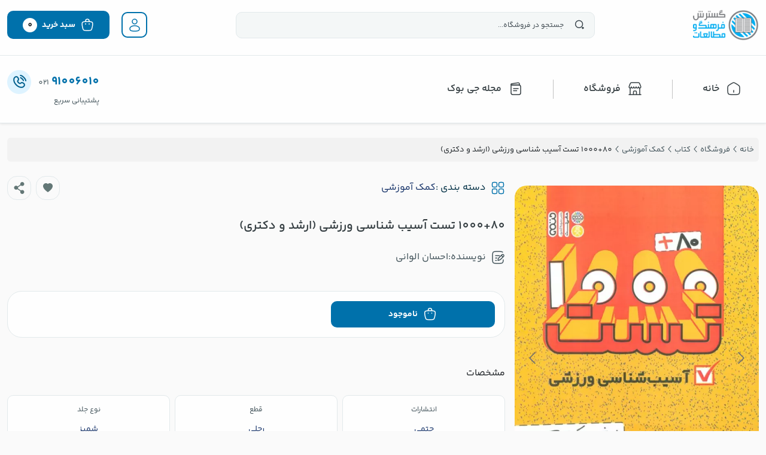

--- FILE ---
content_type: text/html; charset=UTF-8
request_url: https://gbook.ir/shop/catalog-65092/1000-80-%D8%AA%D8%B3%D8%AA-%D8%A2%D8%B3%DB%8C%D8%A8-%D8%B4%D9%86%D8%A7%D8%B3%DB%8C-%D9%88%D8%B1%D8%B2%D8%B4%DB%8C-%D8%A7%D8%B1%D8%B4%D8%AF-%D9%88-%D8%AF%DA%A9%D8%AA%D8%B1%DB%8C
body_size: 27245
content:
<!doctype html>
<html lang="fa" dir="rtl">

<head>
    <meta name="csrf-token" content="cmJ9Ymi5tkAKqJcHgHSjucUriSEx597VdgESJ4xi">
<meta name="viewport" content="width=device-width, initial-scale=1">
<link rel="icon" href="https://gbook.ir/favicon.png" type="image/png">
<meta name="generator" content="sepehrgostar CMS" />

<title>1000+80 تست آسیب شناسی ورزشی (ارشد و دکتری) - گسترش فرهنگ و مطالعات</title>
<link rel="canonical" href="https://gbook.ir/shop/catalog-65092/1000-80-%D8%AA%D8%B3%D8%AA-%D8%A2%D8%B3%DB%8C%D8%A8-%D8%B4%D9%86%D8%A7%D8%B3%DB%8C-%D9%88%D8%B1%D8%B2%D8%B4%DB%8C-%D8%A7%D8%B1%D8%B4%D8%AF-%D9%88-%D8%AF%DA%A9%D8%AA%D8%B1%DB%8C">
<meta property="og:title" content="1000+80 تست آسیب شناسی ورزشی (ارشد و دکتری)">
<meta property="og:url" content="https://gbook.ir/shop/catalog-65092/1000-80-%D8%AA%D8%B3%D8%AA-%D8%A2%D8%B3%DB%8C%D8%A8-%D8%B4%D9%86%D8%A7%D8%B3%DB%8C-%D9%88%D8%B1%D8%B2%D8%B4%DB%8C-%D8%A7%D8%B1%D8%B4%D8%AF-%D9%88-%D8%AF%DA%A9%D8%AA%D8%B1%DB%8C">

<meta name="twitter:title" content="1000+80 تست آسیب شناسی ورزشی (ارشد و دکتری)">
<meta name="twitter:description" content="">
<script type="application/ld+json">{"@context":"https://schema.org","@type":"Book","name":"1000+80 تست آسیب شناسی ورزشی (ارشد و دکتری)","image":["/images/Logo.png","https://gbook.ir/storage/resized/87slWdpByHOXikjLjZk7h1tFAgTwGdbb.webp"],"sku":"131567","datePublished":"2024-02-24 11:22:24","offers":{"@type":"Offer","Price":3490000,"priceCurrency":"IRR","availability":"http://schema.org/InStock","seller":{"@type":"Organization","name":"Gbook"}},"brand":{"@type":"Brand","name":"Gbook"},"publisher":{"@type":"Organization","name":"Gbook"},"isbn":9786003555884,"bookFormat":"Print","numberOfPages":171,"weight":"370 grams"}</script>

<meta name="description" content="مرکز پخش کتاب گسترش فرهنگ و مطالعات">

<link rel="stylesheet" href="https://gbook.ir/vendor/splide/splide.min.css" />
<link rel="stylesheet" href="https://gbook.ir/vendor/bootstrap-5/css/bootstrap.rtl.min.css">
<link rel="stylesheet" href="https://gbook.ir/vendor/bootstrap-5/icon/bootstrap-icon.min.css">
<link rel="stylesheet" href="https://gbook.ir/vendor/sweetalert/sweetalert.min.css">
<link rel="stylesheet" href="https://gbook.ir/vendor/ladda/dist/ladda-themeless.min.css">
<meta name="generator" content="sepehrgostar cms" />
<link rel="apple-touch-icon" href="https://gbook.ir/images/logo.png">
<link rel="shortcut icon" href="https://gbook.ir/favicon.png" />

<meta name="generator" content="sepehrgostar CMS" />
<meta name="theme-color" content="#00a0e2" />

<link rel="preload" as="style" href="https://gbook.ir/build/assets/app.8b24b641.css" /><link rel="stylesheet" href="https://gbook.ir/build/assets/app.8b24b641.css" data-navigate-track="reload" />    <style>
        .f-thumbs__slide__img{
            object-fit: contain !important;
        }
        .fancybox__container{
            z-index: 99999999 !important;
        }
    </style>


 <style>


.swal-toast {
  z-index: 9999999999999 !important;
}


.swal2-container.swal2-shown.swal2-toast-shown {
    z-index: 9999999999999 !important; 
}

    </style>
    
    
    
<!-- Livewire Styles --><style >[wire\:loading][wire\:loading], [wire\:loading\.delay][wire\:loading\.delay], [wire\:loading\.inline-block][wire\:loading\.inline-block], [wire\:loading\.inline][wire\:loading\.inline], [wire\:loading\.block][wire\:loading\.block], [wire\:loading\.flex][wire\:loading\.flex], [wire\:loading\.table][wire\:loading\.table], [wire\:loading\.grid][wire\:loading\.grid], [wire\:loading\.inline-flex][wire\:loading\.inline-flex] {display: none;}[wire\:loading\.delay\.none][wire\:loading\.delay\.none], [wire\:loading\.delay\.shortest][wire\:loading\.delay\.shortest], [wire\:loading\.delay\.shorter][wire\:loading\.delay\.shorter], [wire\:loading\.delay\.short][wire\:loading\.delay\.short], [wire\:loading\.delay\.default][wire\:loading\.delay\.default], [wire\:loading\.delay\.long][wire\:loading\.delay\.long], [wire\:loading\.delay\.longer][wire\:loading\.delay\.longer], [wire\:loading\.delay\.longest][wire\:loading\.delay\.longest] {display: none;}[wire\:offline][wire\:offline] {display: none;}[wire\:dirty]:not(textarea):not(input):not(select) {display: none;}:root {--livewire-progress-bar-color: #2299dd;}[x-cloak] {display: none !important;}[wire\:cloak] {display: none !important;}dialog#livewire-error::backdrop {background-color: rgba(0, 0, 0, .6);}</style>
</head>

<body class="Site">
    <header id="main-header">
            <!-- header-section-one -->
    <div class="header-section-one">
        <div class="container-xxl">
            <div class="d-flex justify-content-between align-items-center">
                <div class="d-flex align-items-center">

                    <a href="https://gbook.ir">
                        <img src="https://gbook.ir/images/logo.png" alt="header-logo" class="logo">
                    </a>
                </div>
                <div class="search-div ms-3">
                    <div class="search-box">
                        <div class=" d-flex  align-items-center">
                            <span class="me-3">
                                <svg width="17" height="16" viewBox="0 0 17 16" fill="none"
                                    xmlns="http://www.w3.org/2000/svg">
                                    <g clip-path="url(#clip0_2404_4885)">
                                        <circle cx="7.58765" cy="7.33334" r="6" stroke="#3C474E"
                                            stroke-width="1.5" />
                                        <path
                                            d="M14.7958 13.9832C14.754 14.0463 14.6785 14.1218 14.5274 14.2729C14.3763 14.424 14.3008 14.4995 14.2377 14.5413C13.8679 14.7862 13.3678 14.66 13.1584 14.2691C13.1227 14.2023 13.092 14.1 13.0307 13.8953C12.9637 13.6717 12.9302 13.5599 12.9237 13.4812C12.8856 13.0179 13.2724 12.6311 13.7357 12.6692C13.8144 12.6757 13.9262 12.7092 14.1498 12.7762C14.3545 12.8376 14.4568 12.8682 14.5235 12.904C14.9145 13.1133 15.0407 13.6135 14.7958 13.9832Z"
                                            stroke="#3C474E" stroke-width="1.5" stroke-linecap="round" />
                                    </g>
                                    <defs>
                                        <clipPath id="clip0_2404_4885">
                                            <rect width="16" height="16" fill="white"
                                                transform="translate(0.254395)" />
                                        </clipPath>
                                    </defs>
                                </svg>
                            </span>
                            <input value="" class="bg-transparent my-text-gray" type="text"
                                 id="search-input"                                  placeholder="جستجو در فروشگاه..."                                 style="outline: none; border:none; width:95%;" autocomplete="off">

                            <span id="clear-icon" class="hidden" style="cursor: pointer;">
                                <svg xmlns="http://www.w3.org/2000/svg" width="16" height="16"
                                    fill="currentColor" class="bi bi-x-circle-fill" viewBox="0 0 16 16">
                                    <path
                                        d="M16 8A8 8 0 1 1 0 8a8 8 0 0 1 16 0M5.354 4.646a.5.5 0 1 0-.708.708L7.293 8l-2.647 2.646a.5.5 0 0 0 .708.708L8 8.707l2.646 2.647a.5.5 0 0 0 .708-.708L8.707 8l2.647-2.646a.5.5 0 0 0-.708-.708L8 7.293z" />
                                </svg>
                            </span>
                        </div>
                    </div>
                    <div id="search-results" class="search-results hidden">

                        <div wire:snapshot="{&quot;data&quot;:{&quot;q&quot;:&quot;&quot;,&quot;type&quot;:&quot;shop&quot;},&quot;memo&quot;:{&quot;id&quot;:&quot;l4peudDl5BJMoOJvGtDf&quot;,&quot;name&quot;:&quot;header.search-result&quot;,&quot;path&quot;:&quot;shop\/catalog-65092\/1000-80-%D8%AA%D8%B3%D8%AA-%D8%A2%D8%B3%DB%8C%D8%A8-%D8%B4%D9%86%D8%A7%D8%B3%DB%8C-%D9%88%D8%B1%D8%B2%D8%B4%DB%8C-%D8%A7%D8%B1%D8%B4%D8%AF-%D9%88-%D8%AF%DA%A9%D8%AA%D8%B1%DB%8C&quot;,&quot;method&quot;:&quot;GET&quot;,&quot;release&quot;:&quot;a-a-a&quot;,&quot;children&quot;:[],&quot;scripts&quot;:[],&quot;assets&quot;:[],&quot;errors&quot;:[],&quot;locale&quot;:&quot;fa&quot;},&quot;checksum&quot;:&quot;70fe38e6b296704f93684c1abc8fb27e230753c1b9ec3590f657d264f7a1c9c5&quot;}" wire:effects="{&quot;listeners&quot;:[&quot;searchTitle&quot;]}" wire:id="l4peudDl5BJMoOJvGtDf" wire:ignore.self>
       <div class="d-flex flex-wrap align-items-center py-2 section-top">
           <svg xmlns="http://www.w3.org/2000/svg" width="16" height="16" fill="currentColor"
                class="bi bi-grid" viewBox="0 0 16 16">
               <path
                   d="M1 2.5A1.5 1.5 0 0 1 2.5 1h3A1.5 1.5 0 0 1 7 2.5v3A1.5 1.5 0 0 1 5.5 7h-3A1.5 1.5 0 0 1 1 5.5zM2.5 2a.5.5 0 0 0-.5.5v3a.5.5 0 0 0 .5.5h3a.5.5 0 0 0 .5-.5v-3a.5.5 0 0 0-.5-.5zm6.5.5A1.5 1.5 0 0 1 10.5 1h3A1.5 1.5 0 0 1 15 2.5v3A1.5 1.5 0 0 1 13.5 7h-3A1.5 1.5 0 0 1 9 5.5zm1.5-.5a.5.5 0 0 0-.5.5v3a.5.5 0 0 0 .5.5h3a.5.5 0 0 0 .5-.5v-3a.5.5 0 0 0-.5-.5zM1 10.5A1.5 1.5 0 0 1 2.5 9h3A1.5 1.5 0 0 1 7 10.5v3A1.5 1.5 0 0 1 5.5 15h-3A1.5 1.5 0 0 1 1 13.5zm1.5-.5a.5.5 0 0 0-.5.5v3a.5.5 0 0 0 .5.5h3a.5.5 0 0 0 .5-.5v-3a.5.5 0 0 0-.5-.5zm6.5.5A1.5 1.5 0 0 1 10.5 9h3a1.5 1.5 0 0 1 1.5 1.5v3a1.5 1.5 0 0 1-1.5 1.5h-3A1.5 1.5 0 0 1 9 13.5zm1.5-.5a.5.5 0 0 0-.5.5v3a.5.5 0 0 0 .5.5h3a.5.5 0 0 0 .5-.5v-3a.5.5 0 0 0-.5-.5z" />
           </svg>
           <span class="text ms-2">
                                نتیجه جستجو برای ...
                            </span>
           <span class="ms-2"></span>
       </div>
       <!--[if BLOCK]><![endif]--><!--[if ENDBLOCK]><![endif]-->       <!--[if BLOCK]><![endif]--><!--[if ENDBLOCK]><![endif]-->       <!--[if BLOCK]><![endif]--><!--[if ENDBLOCK]><![endif]-->   </div>
                    </div>
                </div>
                <div class="d-none d-lg-flex align-items-center">
                    <a href="https://gbook.ir/login" class="header-icon">
                        <svg width="24" height="24" viewBox="0 0 24 24" fill="none"
                            xmlns="http://www.w3.org/2000/svg">
                            <circle cx="12" cy="6" r="4" stroke="#0071AB" stroke-width="1.5" />
                            <path
                                d="M20 17.5C20 19.9853 20 22 12 22C4 22 4 19.9853 4 17.5C4 15.0147 7.58172 13 12 13C16.4183 13 20 15.0147 20 17.5Z"
                                stroke="#0071AB" stroke-width="1.5" />
                        </svg>

                    </a>

                    <a href="https://gbook.ir/shop/cart" class="basket">
                        <svg width="24" height="24" viewBox="0 0 24 24" fill="none"
                            xmlns="http://www.w3.org/2000/svg">
                            <path
                                d="M3.79424 14.9709C4.33141 17.6567 4.59999 18.9996 5.48746 19.8646C5.65149 20.0244 5.82894 20.1699 6.01786 20.2994C7.04004 21 8.40956 21 11.1486 21H12.8515C15.5906 21 16.9601 21 17.9823 20.2994C18.1712 20.1699 18.3486 20.0244 18.5127 19.8646C19.4001 18.9996 19.6687 17.6567 20.2059 14.9709C20.9771 11.1149 21.3627 9.18686 20.475 7.82067C20.3143 7.5733 20.1267 7.34447 19.9157 7.13836C18.7501 6 16.7839 6 12.8515 6H11.1486C7.21622 6 5.25004 6 4.08447 7.13836C3.87342 7.34447 3.68582 7.5733 3.5251 7.82067C2.63744 9.18686 3.02304 11.1149 3.79424 14.9709Z"
                                stroke="#FEFEFE" stroke-width="1.5" />
                            <circle cx="15" cy="10" r="1" fill="#FEFEFE" />
                            <circle cx="9" cy="10" r="1" fill="#FEFEFE" />
                            <path d="M9 6V5C9 3.34315 10.3431 2 12 2C13.6569 2 15 3.34315 15 5V6" stroke="#FEFEFE"
                                stroke-width="1.5" stroke-linecap="round" />
                        </svg>

                        <span class="text d-none d-md-block mx-2">
                            سبد خرید
                        </span>
                        <span class="number" id="basketNumber">
                            0 </span>
                    </a>


                </div>

            </div>
        </div>
    </div>
    <!-- header-section-one-end -->
    <!-- header-section-two -->
    <div class="header-section-two d-none d-lg-block ">
        <div class="container-xxl my-2 py-2">
            <nav class="navbar navbar-expand-lg ">
                <div class="offcanvas offcanvas-start" tabindex="-1" id="offcanvasNavbar"
                    aria-labelledby="offcanvasNavbarLabel">
                    <div class="offcanvas-header">
                        <img src="https://gbook.ir/images/logo.png" alt="logo header" class="logo">

                        <button type="button" class="btn-close" data-bs-dismiss="offcanvas"
                            aria-label="Close"></button>
                    </div>
                    <div class="offcanvas-body">
                        <ul class="navbar-nav ">
    <li class="nav-item">

        <a href="https://gbook.ir">
            <svg width="24" height="24" viewBox="0 0 24 24" fill="none" xmlns="http://www.w3.org/2000/svg">
                <path
                    d="M2 12.2039C2 9.91549 2 8.77128 2.5192 7.82274C3.0384 6.87421 3.98695 6.28551 5.88403 5.10813L7.88403 3.86687C9.88939 2.62229 10.8921 2 12 2C13.1079 2 14.1106 2.62229 16.116 3.86687L18.116 5.10812C20.0131 6.28551 20.9616 6.87421 21.4808 7.82274C22 8.77128 22 9.91549 22 12.2039V13.725C22 17.6258 22 19.5763 20.8284 20.7881C19.6569 22 17.7712 22 14 22H10C6.22876 22 4.34315 22 3.17157 20.7881C2 19.5763 2 17.6258 2 13.725V12.2039Z"
                    stroke="#363F43" stroke-width="1.5" />
                <path d="M12 15L12 18" stroke="#363F43" stroke-width="1.5" stroke-linecap="round" />
            </svg>

            <span class="ms-2">خانه</span>
        </a>

    </li>
    <div class="divider">

    </div>
    <!-- dropdown-دسته بندی -->
    <li class="nav-item dropdown dropdown-hover">

        <a class="dropdown-toggle" href="https://gbook.ir/shop/search">
            <svg width="24" height="24" viewBox="0 0 24 24" fill="none" xmlns="http://www.w3.org/2000/svg">
                <path d="M22 22H2" stroke="#363F43" stroke-width="1.5" stroke-linecap="round" />
                <path d="M20 22V11" stroke="#363F43" stroke-width="1.5" stroke-linecap="round" />
                <path d="M4 22V11" stroke="#363F43" stroke-width="1.5" stroke-linecap="round" />
                <path
                    d="M16.5278 2H7.47214C6.26932 2 5.66791 2 5.18461 2.2987C4.7013 2.5974 4.43234 3.13531 3.89443 4.21114L2.49081 7.75929C2.16652 8.57905 1.88279 9.54525 2.42867 10.2375C2.79489 10.7019 3.36257 11 3.99991 11C5.10448 11 5.99991 10.1046 5.99991 9C5.99991 10.1046 6.89534 11 7.99991 11C9.10448 11 9.99991 10.1046 9.99991 9C9.99991 10.1046 10.8953 11 11.9999 11C13.1045 11 13.9999 10.1046 13.9999 9C13.9999 10.1046 14.8953 11 15.9999 11C17.1045 11 17.9999 10.1046 17.9999 9C17.9999 10.1046 18.8953 11 19.9999 11C20.6373 11 21.205 10.7019 21.5712 10.2375C22.1171 9.54525 21.8334 8.57905 21.5091 7.75929L20.1055 4.21114C19.5676 3.13531 19.2986 2.5974 18.8153 2.2987C18.332 2 17.7306 2 16.5278 2Z"
                    stroke="#363F43" stroke-width="1.5" stroke-linejoin="round" />
                <path
                    d="M9.5 21.5V18.5C9.5 17.5654 9.5 17.0981 9.70096 16.75C9.83261 16.522 10.022 16.3326 10.25 16.201C10.5981 16 11.0654 16 12 16C12.9346 16 13.4019 16 13.75 16.201C13.978 16.3326 14.1674 16.522 14.299 16.75C14.5 17.0981 14.5 17.5654 14.5 18.5V21.5"
                    stroke="#363F43" stroke-width="1.5" stroke-linecap="round" />
            </svg>

            <span class="ms-2">فروشگاه</span>

        </a>
    </li>
    <div class="divider"></div>
    <li class="nav-item dropdown dropdown-hover">

        <a class="dropdown-toggle " href="/mag" data-bs-toggle="dropdown">
            <svg width="24" height="24" viewBox="0 0 24 24" fill="none" xmlns="http://www.w3.org/2000/svg">
                <path
                    d="M4 6V19C4 20.6569 5.34315 22 7 22H17C18.6569 22 20 20.6569 20 19V9C20 7.34315 18.6569 6 17 6H4ZM4 6V5"
                    stroke="#363F43" stroke-width="1.5" />
                <path
                    d="M18 6.00001V6.75001H18.75V6.00001H18ZM15.7172 2.32613L15.6111 1.58366L15.7172 2.32613ZM4.91959 3.86863L4.81353 3.12617H4.81353L4.91959 3.86863ZM5.07107 6.75001H18V5.25001H5.07107V6.75001ZM18.75 6.00001V4.30602H17.25V6.00001H18.75ZM15.6111 1.58366L4.81353 3.12617L5.02566 4.6111L15.8232 3.06859L15.6111 1.58366ZM4.81353 3.12617C3.91638 3.25434 3.25 4.02268 3.25 4.92894H4.75C4.75 4.76916 4.86749 4.63369 5.02566 4.6111L4.81353 3.12617ZM18.75 4.30602C18.75 2.63251 17.2678 1.34699 15.6111 1.58366L15.8232 3.06859C16.5763 2.96101 17.25 3.54534 17.25 4.30602H18.75ZM5.07107 5.25001C4.89375 5.25001 4.75 5.10626 4.75 4.92894H3.25C3.25 5.93469 4.06532 6.75001 5.07107 6.75001V5.25001Z"
                    fill="#363F43" />
                <path d="M8 12H16" stroke="#363F43" stroke-width="1.5" stroke-linecap="round" />
                <path d="M8 15.5H13.5" stroke="#363F43" stroke-width="1.5" stroke-linecap="round" />
            </svg>

            <span class="ms-2">مجله جی بوک</span>

        </a>
    </li>

    
</ul>
                    </div>
                </div>
                <div class="d-none d-lg-flex flex-lg-column">
                    <a href="tel:+982191006010" class="support">
                        <span class="number">
                            <span class="bold">91006010</span>
                            <span class="normal">021</span>
                        </span>
                        <svg width="40" height="40" viewBox="0 0 24 24" fill="none"
                            xmlns="http://www.w3.org/2000/svg">
                            <g filter="url(#filter0_b_2437_4897)">
                                <path
                                    d="M0 12C0 5.37258 5.37258 0 12 0C18.6274 0 24 5.37258 24 12C24 18.6274 18.6274 24 12 24C5.37258 24 0 18.6274 0 12Z"
                                    fill="#DEF3FF" />
                                <path
                                    d="M13.3335 5.33333C13.3335 5.33333 14.8002 5.46666 16.6668 7.33333C18.5335 9.19999 18.6668 10.6667 18.6668 10.6667"
                                    stroke="#005F8D" stroke-width="1.2" stroke-linecap="round" />
                                <path
                                    d="M13.4712 7.69043C13.4712 7.69043 14.1312 7.87899 15.1211 8.86894C16.1111 9.85889 16.2996 10.5189 16.2996 10.5189"
                                    stroke="#005F8D" stroke-width="1.2" stroke-linecap="round" />
                                <path
                                    d="M10.6916 7.54412L11.1242 8.31941C11.5147 9.01906 11.358 9.93688 10.743 10.5519C10.743 10.5519 10.743 10.5519 10.743 10.5519C10.7429 10.552 9.99712 11.2979 11.3495 12.6503C12.7012 14.0021 13.4472 13.2577 13.448 13.2569C13.448 13.2568 13.448 13.2569 13.448 13.2568C14.063 12.6419 14.9808 12.4851 15.6804 12.8756L16.4557 13.3083C17.5122 13.8979 17.637 15.3795 16.7083 16.3081C16.1503 16.8661 15.4668 17.3003 14.7111 17.329C13.439 17.3772 11.2787 17.0553 9.11164 14.8882C6.94459 12.7212 6.62265 10.5608 6.67087 9.28873C6.69952 8.53307 7.13371 7.84949 7.69171 7.29149C8.62034 6.36286 10.102 6.48763 10.6916 7.54412Z"
                                    stroke="#005F8D" stroke-width="1.2" stroke-linecap="round" />
                            </g>
                            <defs>
                                <filter id="filter0_b_2437_4897" x="-28" y="-28" width="80" height="80"
                                    filterUnits="userSpaceOnUse" color-interpolation-filters="sRGB">
                                    <feFlood flood-opacity="0" result="BackgroundImageFix" />
                                    <feGaussianBlur in="BackgroundImageFix" stdDeviation="14" />
                                    <feComposite in2="SourceAlpha" operator="in"
                                        result="effect1_backgroundBlur_2437_4897" />
                                    <feBlend mode="normal" in="SourceGraphic" in2="effect1_backgroundBlur_2437_4897"
                                        result="shape" />
                                </filter>
                            </defs>
                        </svg>

                    </a>
                    <span class="support-text">
                        پشتیبانی سریع
                    </span>
                </div>
            </nav>
        </div>
    </div>




    <!-- header-section-two -->


</header>
    <main class="Site-content">
        <div id="cartStatus"></div>

        <div class="container my-4">
            
                    </div>

            <style>
        .h_iframe-aparat_embed_frame {
            max-width: 500px;
            width: 100%;
            display: block;
            aspect-ratio: 16 / 9;
            height: auto
        }

        div:has(>iframe) {
            padding-bottom: 21.25% !important;
            aspect-ratio: 16 / 9;
            max-height: 391px;
            width: fit-content !important;
            max-width: 709px;
            display: inline-block !important;
            margin: 0 auto;
        }

        iframe {
            max-height: 288px;
            max-width: 506px;
            margin-inline: auto;
        }
    </style>

    <div class="container-xxl">
        <div class="p-2 mt-2 rounded" style="background-color: #f2f2f2" id="breadcrumb" aria-label="breadcrumb">
            <ol style="list-style: none;max-width: 100%; overflow: auto;" itemscope itemtype="http://schema.org/BreadcrumbList" class="d-flex m-0 pb-0 px-0 custom-scroll align-items-center">
    <li itemprop="itemListElement" itemscope itemtype="http://schema.org/ListItem">
        <a itemprop="item" href="https://gbook.ir" class="item-breadcrumb link">
            <span itemprop="name">خانه</span>
            <meta itemprop="position" content="0" />
        </a>
    </li>

    <span class="arrow">
                    <svg width="16" height="16" viewBox="0 0 16 16" fill="none" xmlns="http://www.w3.org/2000/svg">
                      <path fill-rule="evenodd" clip-rule="evenodd"
                            d="M10.3254 2.95371C10.5351 3.13342 10.5593 3.44907 10.3796 3.65873L6.65854 8L10.3796 12.3413C10.5593 12.5509 10.5351 12.8666 10.3254 13.0463C10.1157 13.226 9.80008 13.2017 9.62037 12.9921L5.62037 8.3254C5.45988 8.13815 5.45988 7.86185 5.62037 7.67461L9.62037 3.00794C9.80008 2.79828 10.1157 2.774 10.3254 2.95371Z"
                            fill="#43545B" />
                    </svg>

                  </span>
    <li itemprop="itemListElement" itemscope itemtype="http://schema.org/ListItem">
        <a itemprop="item" href="https://gbook.ir/shop/search" class="item-breadcrumb link">
            <span itemprop="name">فروشگاه</span>
            <meta itemprop="position" content="1" />
        </a>
    </li>
        
            <span class="arrow">
                            <svg width="16" height="16" viewBox="0 0 16 16" fill="none" xmlns="http://www.w3.org/2000/svg">
                              <path fill-rule="evenodd" clip-rule="evenodd"
                                    d="M10.3254 2.95371C10.5351 3.13342 10.5593 3.44907 10.3796 3.65873L6.65854 8L10.3796 12.3413C10.5593 12.5509 10.5351 12.8666 10.3254 13.0463C10.1157 13.226 9.80008 13.2017 9.62037 12.9921L5.62037 8.3254C5.45988 8.13815 5.45988 7.86185 5.62037 7.67461L9.62037 3.00794C9.80008 2.79828 10.1157 2.774 10.3254 2.95371Z"
                                    fill="#43545B" />
                            </svg>
                        </span>

        <li itemprop="itemListElement" itemscope itemtype="http://schema.org/ListItem">
            <a itemprop="item" href="https://gbook.ir/shop/search/%DA%A9%D8%AA%D8%A7%D8%A8" class="item-breadcrumb link">
                <span class="text-nowrap" itemprop="name">کتاب</span>
                <meta itemprop="position" content="2" />
            </a>
        </li>
            
            <span class="arrow">
                            <svg width="16" height="16" viewBox="0 0 16 16" fill="none" xmlns="http://www.w3.org/2000/svg">
                              <path fill-rule="evenodd" clip-rule="evenodd"
                                    d="M10.3254 2.95371C10.5351 3.13342 10.5593 3.44907 10.3796 3.65873L6.65854 8L10.3796 12.3413C10.5593 12.5509 10.5351 12.8666 10.3254 13.0463C10.1157 13.226 9.80008 13.2017 9.62037 12.9921L5.62037 8.3254C5.45988 8.13815 5.45988 7.86185 5.62037 7.67461L9.62037 3.00794C9.80008 2.79828 10.1157 2.774 10.3254 2.95371Z"
                                    fill="#43545B" />
                            </svg>
                        </span>

        <li itemprop="itemListElement" itemscope itemtype="http://schema.org/ListItem">
            <a itemprop="item" href="https://gbook.ir/shop/search/%DA%A9%D9%85%DA%A9-%D8%A2%D9%85%D9%88%D8%B2%D8%B4%DB%8C" class="item-breadcrumb link">
                <span class="text-nowrap" itemprop="name">کمک آموزشی</span>
                <meta itemprop="position" content="3" />
            </a>
        </li>
                <span class="arrow">
                            <svg width="16" height="16" viewBox="0 0 16 16" fill="none" xmlns="http://www.w3.org/2000/svg">
                              <path fill-rule="evenodd" clip-rule="evenodd"
                                    d="M10.3254 2.95371C10.5351 3.13342 10.5593 3.44907 10.3796 3.65873L6.65854 8L10.3796 12.3413C10.5593 12.5509 10.5351 12.8666 10.3254 13.0463C10.1157 13.226 9.80008 13.2017 9.62037 12.9921L5.62037 8.3254C5.45988 8.13815 5.45988 7.86185 5.62037 7.67461L9.62037 3.00794C9.80008 2.79828 10.1157 2.774 10.3254 2.95371Z"
                                    fill="#43545B" />
                            </svg>
                        </span>
    <li itemprop="itemListElement" itemscope itemtype="http://schema.org/ListItem">
        <a itemprop="item" href="https://gbook.ir/shop/catalog-65092/1000-80-%D8%AA%D8%B3%D8%AA-%D8%A2%D8%B3%DB%8C%D8%A8-%D8%B4%D9%86%D8%A7%D8%B3%DB%8C-%D9%88%D8%B1%D8%B2%D8%B4%DB%8C-%D8%A7%D8%B1%D8%B4%D8%AF-%D9%88-%D8%AF%DA%A9%D8%AA%D8%B1%DB%8C" class="item-breadcrumb">
            <span style="text-wrap: nowrap" itemprop="name">1000+80 تست آسیب شناسی ورزشی (ارشد و دکتری)</span>
            <meta itemprop="position" content="4" />
        </a>
    </li>
</ol>
        </div>
    </div>
    <div id="information">
        <div class="container-xxl">
            <div class="row g-3 mt-2 h-100">
                <div class="col-12  col-lg-4 ">
                    <link rel="stylesheet" href="https://gbook.ir/vendor/fancyapp/fancybox.min.css">

<link rel="stylesheet" href="https://gbook.ir/vendor/fancyapp/carousel.min.css">
<link rel="stylesheet" href="https://gbook.ir/vendor/fancyapp/carouselThumbs.min.css">

<div class="row">
    <div class="col-12 gallery-top">
        <div class="f-carousel mt-3" id="catalogCarousel">
                                                                                <div class="f-carousel__slide  text-center" data-fancybox="gallery-product"
                         data-src="/storage/uploader/catalogs/65092/131567.jpg" data-thumb-src="/storage/resized/uW9buKcsbcDAKRIBCgSsPjczgrvKMcbu.webp">
                        <img height="450" style="min-height: 300px;border-radius: 20px;"
                             class="lozad img-fluid d-inline-block" data-src="/storage/resized/CoooBg4wgti4iYv1KEZsZXKVaqoMhmvh.webp"
                             alt="product image" />
                    </div>
                                                                                    <div class="f-carousel__slide  text-center" data-fancybox="gallery-product"
                         data-src="/storage/uploader/catalogs/65092/131567-1.jpg" data-thumb-src="/storage/resized/F1od4RPnn6Mgf7AWCjwG1HfAKHL4DPIC.webp">
                        <img height="450" style="min-height: 300px;border-radius: 20px;"
                             class="lozad img-fluid d-inline-block" data-src="/storage/resized/oHonoejHzRublX7qSBb3uhJPkE1JpThQ.webp"
                             alt="product image" />
                    </div>
                                                </div>
    </div>

</div>

                </div>
                <div class="col-12  col-lg-8 ">
                                            <div wire:snapshot="{&quot;data&quot;:{&quot;catalog&quot;:[{&quot;id&quot;:65092,&quot;name&quot;:&quot;1000+80 \u062a\u0633\u062a \u0622\u0633\u06cc\u0628 \u0634\u0646\u0627\u0633\u06cc \u0648\u0631\u0632\u0634\u06cc (\u0627\u0631\u0634\u062f \u0648 \u062f\u06a9\u062a\u0631\u06cc)&quot;,&quot;description&quot;:&quot;&quot;,&quot;sku&quot;:&quot;131567&quot;,&quot;weight&quot;:370,&quot;categories&quot;:[{&quot;75&quot;:&quot;\u06a9\u0645\u06a9 \u0622\u0645\u0648\u0632\u0634\u06cc&quot;},{&quot;s&quot;:&quot;arr&quot;}],&quot;attributes_text&quot;:[{&quot;cir&quot;:500,&quot;pal&quot;:&quot;\u067e\u062e\u0634 \u0627\u0648\u0644 7 \u0631\u0648\u0632 \u0627\u0645\u0627\u0646\u06cc&quot;,&quot;isbn&quot;:9786003555884,&quot;size&quot;:&quot;\u0631\u062d\u0644\u06cc&quot;,&quot;year&quot;:1401,&quot;cover&quot;:&quot;\u0634\u0645\u06cc\u0632&quot;,&quot;enter&quot;:14021203,&quot;pages&quot;:171,&quot;renew&quot;:14040813,&quot;author&quot;:&quot;\u0627\u062d\u0633\u0627\u0646 \u0627\u0644\u0648\u0627\u0646\u06cc&quot;,&quot;size_id&quot;:19,&quot;cover_id&quot;:11,&quot;goodname&quot;:&quot;1000+80 \u062a\u0633\u062a \u0622\u0633\u06cc\u0628 \u0634\u0646\u0627\u0633\u06cc \u0648\u0631\u0632\u0634\u06cc (\u0627\u0631\u0634\u062f \u0648 \u062f\u06a9\u062a\u0631\u06cc)\u060c(\u0634\u0645\u06cc\u0632\u060c\u0631\u062d\u0644\u06cc\u060c\u062d\u062a\u0645\u06cc)&quot;,&quot;author_id&quot;:39849,&quot;papertype&quot;:&quot;.&quot;,&quot;publisher&quot;:&quot;\u062d\u062a\u0645\u06cc&quot;,&quot;publishing&quot;:2,&quot;bookbinding&quot;:9786003555884,&quot;nashertozie&quot;:&quot;3814--\u0646\u0634\u0631 \u062d\u062a\u0645\u06cc \u06a9\u062f \u0646\u0647 $ A (0)&quot;,&quot;publisher_id&quot;:11411,&quot;sharayeteshgh&quot;:&quot;\u062a\u063a\u06cc\u06cc\u0631 \u0642\u06cc\u0645\u062a&quot;},{&quot;s&quot;:&quot;arr&quot;}],&quot;store&quot;:[{&quot;store_id&quot;:1,&quot;point_end&quot;:5,&quot;variant_id&quot;:null,&quot;product_id&quot;:455587,&quot;quantity&quot;:3,&quot;currency&quot;:&quot;IRR&quot;,&quot;unit&quot;:&quot;\u0639\u062f\u062f&quot;,&quot;call_for_buy&quot;:0,&quot;price_last_change_at&quot;:1762247115,&quot;amount&quot;:3490000,&quot;amount_with_discount&quot;:3490000,&quot;discount_percent&quot;:0,&quot;unlimited_quantity&quot;:1,&quot;centeral_amount&quot;:3490000,&quot;vat_amount&quot;:0,&quot;amount_with_vat&quot;:3490000,&quot;amount_final&quot;:3490000,&quot;amount_discount&quot;:0,&quot;vat_percent&quot;:0,&quot;max_order&quot;:9999999,&quot;min_order&quot;:1,&quot;pv&quot;:null,&quot;sv&quot;:null},{&quot;s&quot;:&quot;arr&quot;}],&quot;is_active&quot;:0},{&quot;s&quot;:&quot;arr&quot;}],&quot;store&quot;:null,&quot;store_id&quot;:null,&quot;quantity&quot;:1,&quot;model_id&quot;:[[],{&quot;s&quot;:&quot;arr&quot;}]},&quot;memo&quot;:{&quot;id&quot;:&quot;pDoh7J42XrTkoFuZLxt9&quot;,&quot;name&quot;:&quot;catalog-simple&quot;,&quot;path&quot;:&quot;shop\/catalog-65092\/1000-80-%D8%AA%D8%B3%D8%AA-%D8%A2%D8%B3%DB%8C%D8%A8-%D8%B4%D9%86%D8%A7%D8%B3%DB%8C-%D9%88%D8%B1%D8%B2%D8%B4%DB%8C-%D8%A7%D8%B1%D8%B4%D8%AF-%D9%88-%D8%AF%DA%A9%D8%AA%D8%B1%DB%8C&quot;,&quot;method&quot;:&quot;GET&quot;,&quot;release&quot;:&quot;a-a-a&quot;,&quot;children&quot;:[],&quot;scripts&quot;:[],&quot;assets&quot;:[],&quot;errors&quot;:[],&quot;locale&quot;:&quot;fa&quot;},&quot;checksum&quot;:&quot;9e504d1ba56b3f5d553e38eb8b8aba92d45e501fb4ea3a5428ac1e45c1ead82e&quot;}" wire:effects="{&quot;listeners&quot;:[&quot;changeStore&quot;,&quot;changeQuantity&quot;,&quot;quantityUpdated&quot;,&quot;addToCart&quot;]}" wire:id="pDoh7J42XrTkoFuZLxt9" class="h-100">

        <div class="d-flex justify-content-between align-items-center">
            <div class="d-flex">
                <svg width="24" height="24" viewBox="0 0 24 24" fill="none"
                     xmlns="http://www.w3.org/2000/svg">
                    <path
                        d="M2.5 6.5C2.5 4.61438 2.5 3.67157 3.08579 3.08579C3.67157 2.5 4.61438 2.5 6.5 2.5C8.38562 2.5 9.32843 2.5 9.91421 3.08579C10.5 3.67157 10.5 4.61438 10.5 6.5C10.5 8.38562 10.5 9.32843 9.91421 9.91421C9.32843 10.5 8.38562 10.5 6.5 10.5C4.61438 10.5 3.67157 10.5 3.08579 9.91421C2.5 9.32843 2.5 8.38562 2.5 6.5Z"
                        stroke="#0071AB" stroke-width="1.5" />
                    <path
                        d="M13.5 17.5C13.5 15.6144 13.5 14.6716 14.0858 14.0858C14.6716 13.5 15.6144 13.5 17.5 13.5C19.3856 13.5 20.3284 13.5 20.9142 14.0858C21.5 14.6716 21.5 15.6144 21.5 17.5C21.5 19.3856 21.5 20.3284 20.9142 20.9142C20.3284 21.5 19.3856 21.5 17.5 21.5C15.6144 21.5 14.6716 21.5 14.0858 20.9142C13.5 20.3284 13.5 19.3856 13.5 17.5Z"
                        stroke="#0071AB" stroke-width="1.5" />
                    <path
                        d="M2.5 17.5C2.5 15.6144 2.5 14.6716 3.08579 14.0858C3.67157 13.5 4.61438 13.5 6.5 13.5C8.38562 13.5 9.32843 13.5 9.91421 14.0858C10.5 14.6716 10.5 15.6144 10.5 17.5C10.5 19.3856 10.5 20.3284 9.91421 20.9142C9.32843 21.5 8.38562 21.5 6.5 21.5C4.61438 21.5 3.67157 21.5 3.08579 20.9142C2.5 20.3284 2.5 19.3856 2.5 17.5Z"
                        stroke="#0071AB" stroke-width="1.5" />
                    <path
                        d="M13.5 6.5C13.5 4.61438 13.5 3.67157 14.0858 3.08579C14.6716 2.5 15.6144 2.5 17.5 2.5C19.3856 2.5 20.3284 2.5 20.9142 3.08579C21.5 3.67157 21.5 4.61438 21.5 6.5C21.5 8.38562 21.5 9.32843 20.9142 9.91421C20.3284 10.5 19.3856 10.5 17.5 10.5C15.6144 10.5 14.6716 10.5 14.0858 9.91421C13.5 9.32843 13.5 8.38562 13.5 6.5Z"
                        stroke="#0071AB" stroke-width="1.5" />
                </svg>

                <span class="category ms-2">دسته بندی :</span>
                <a href="" class="category-name"> <!--[if BLOCK]><![endif]-->                        <a target="_blank"
                           href="https://gbook.ir/shop/search?selected_cats%5B0%5D=75">کمک آموزشی</a>
                        
                    <!--[if ENDBLOCK]><![endif]--></a>

            </div>
            <div class="d-flex">
                <span role="button" wire:loading.attr="disabled" title="افزودن به علاقه مندی" wire:click="favourite" class="like">
                    <svg xmlns="http://www.w3.org/2000/svg" width="16" height="16" fill="currentColor" class="bi bi-heart-fill" viewBox="0 0 16 16">
                      <path fill-rule="evenodd" d="M8 1.314C12.438-3.248 23.534 4.735 8 15-7.534 4.736 3.562-3.248 8 1.314"/>
                    </svg>

                </span>
                <div wire:ignore x-data="{showShare:false}" class="d-flex  align-items-center ms-2">
                    <span role="button" x-show="showShare===false" @click="showShare=true" class="social share bg-transparent">
                        <svg width="24" height="24" viewBox="0 0 24 24" fill="none" xmlns="http://www.w3.org/2000/svg">
                            <path fill-rule="evenodd" clip-rule="evenodd"
                                  d="M13.803 5.33333C13.803 3.49238 15.3022 2 17.1515 2C19.0008 2 20.5 3.49238 20.5 5.33333C20.5 7.17428 19.0008 8.66667 17.1515 8.66667C16.2177 8.66667 15.3738 8.28596 14.7671 7.67347L10.1317 10.8295C10.1745 11.0425 10.197 11.2625 10.197 11.4872C10.197 11.9322 10.109 12.3576 9.94959 12.7464L15.0323 16.0858C15.6092 15.6161 16.3473 15.3333 17.1515 15.3333C19.0008 15.3333 20.5 16.8257 20.5 18.6667C20.5 20.5076 19.0008 22 17.1515 22C15.3022 22 13.803 20.5076 13.803 18.6667C13.803 18.1845 13.9062 17.7255 14.0917 17.3111L9.05007 13.9987C8.46196 14.5098 7.6916 14.8205 6.84848 14.8205C4.99917 14.8205 3.5 13.3281 3.5 11.4872C3.5 9.64623 4.99917 8.15385 6.84848 8.15385C7.9119 8.15385 8.85853 8.64725 9.47145 9.41518L13.9639 6.35642C13.8594 6.03359 13.803 5.6896 13.803 5.33333Z"
                                  fill="#637776" />
                        </svg>
                    </span>
                    <!-- AddToAny BEGIN -->

                    <div x-show="showShare===true" class="a2a_kit a2a_kit_size_32 a2a_default_style">
                        <a class="a2a_button_whatsapp"></a>
                        <a class="a2a_button_telegram"></a>
                    </div>
                    <script async src="https://gbook.ir/vendor/sharemenu/share.min.js"></script>
                    <!-- AddToAny END -->
                </div>
            </div>

        </div>
        <h1 class="title mt-4 mb-1">
            1000+80 تست آسیب شناسی ورزشی (ارشد و دکتری)
        </h1>
        <!--[if BLOCK]><![endif]--><!--[if ENDBLOCK]><![endif]-->       <!--[if BLOCK]><![endif]-->            <div class="d-flex mt-3 align-items-center">
                <svg width="24" height="24" viewBox="0 0 24 24" fill="none" xmlns="http://www.w3.org/2000/svg">
                    <path
                        d="M18.18 8.03933L18.6435 7.57589C19.4113 6.80804 20.6563 6.80804 21.4241 7.57589C22.192 8.34374 22.192 9.58868 21.4241 10.3565L20.9607 10.82M18.18 8.03933C18.18 8.03933 18.238 9.02414 19.1069 9.89309C19.9759 10.762 20.9607 10.82 20.9607 10.82M18.18 8.03933L13.9194 12.2999C13.6308 12.5885 13.4865 12.7328 13.3624 12.8919C13.2161 13.0796 13.0906 13.2827 12.9882 13.4975C12.9014 13.6797 12.8368 13.8732 12.7078 14.2604L12.2946 15.5L12.1609 15.901M20.9607 10.82L16.7001 15.0806C16.4115 15.3692 16.2672 15.5135 16.1081 15.6376C15.9204 15.7839 15.7173 15.9094 15.5025 16.0118C15.3203 16.0986 15.1268 16.1632 14.7396 16.2922L13.5 16.7054L13.099 16.8391M13.099 16.8391L12.6979 16.9728C12.5074 17.0363 12.2973 16.9867 12.1553 16.8447C12.0133 16.7027 11.9637 16.4926 12.0272 16.3021L12.1609 15.901M13.099 16.8391L12.1609 15.901"
                        stroke="#43545B" stroke-width="1.5" />
                    <path d="M8 13H10.5" stroke="#43545B" stroke-width="1.5" stroke-linecap="round" />
                    <path d="M8 9H14.5" stroke="#43545B" stroke-width="1.5" stroke-linecap="round" />
                    <path d="M8 17H9.5" stroke="#43545B" stroke-width="1.5" stroke-linecap="round" />
                    <path
                        d="M19.8284 3.17157C18.6569 2 16.7712 2 13 2H11C7.22876 2 5.34315 2 4.17157 3.17157C3 4.34315 3 6.22876 3 10V14C3 17.7712 3 19.6569 4.17157 20.8284C5.34315 22 7.22876 22 11 22H13C16.7712 22 18.6569 22 19.8284 20.8284C20.7715 19.8853 20.9554 18.4796 20.9913 16"
                        stroke="#43545B" stroke-width="1.5" stroke-linecap="round" />
                </svg>

                <span class="ms-2 writer">نویسنده:</span>
                <a href="/shop/search/?selected_values[author][0]=39849" class=" writer-name">احسان الوانی</a>
            </div>
       <!--[if ENDBLOCK]><![endif]-->        <!--[if BLOCK]><![endif]--><!--[if ENDBLOCK]><![endif]-->        <div class=" add-to-cart">
            <div class="add-to-cart-box d-flex flex-column flex-xl-row justify-content-xl-between">
                <!--[if BLOCK]><![endif]-->                    <span class="add-to-basket-button d-flex justify-content-center align-items-center">

                            <svg width="25" height="24" viewBox="0 0 25 24" fill="none"
                                 xmlns="http://www.w3.org/2000/svg">
                                <path
                                    d="M4.29418 14.9709C4.83135 17.6567 5.09993 18.9996 5.9874 19.8646C6.15142 20.0244 6.32888 20.1699 6.5178 20.2994C7.53998 21 8.9095 21 11.6485 21H13.3515C16.0905 21 17.46 21 18.4822 20.2994C18.6711 20.1699 18.8486 20.0244 19.0126 19.8646C19.9001 18.9996 20.1687 17.6567 20.7058 14.9709C21.477 11.1149 21.8626 9.18686 20.975 7.82067C20.8142 7.5733 20.6266 7.34447 20.4156 7.13836C19.25 6 17.2838 6 13.3515 6H11.6485C7.71616 6 5.74998 6 4.5844 7.13836C4.37336 7.34447 4.18576 7.5733 4.02504 7.82067C3.13738 9.18686 3.52298 11.1149 4.29418 14.9709Z"
                                    stroke="#FEFEFE" stroke-width="1.5" />
                                <circle cx="15.5" cy="10" r="0.5" fill="#FEFEFE" stroke="#FEFEFE" />
                                <circle cx="9.5" cy="10" r="0.5" fill="#FEFEFE" stroke="#FEFEFE" />
                                <path d="M9.5 6V5C9.5 3.34315 10.8431 2 12.5 2C14.1569 2 15.5 3.34315 15.5 5V6"
                                      stroke="#FEFEFE" stroke-width="1.5" stroke-linecap="round" />
                            </svg>

                            <span class="ms-2">ناموجود</span>
                        </span>
                <!--[if ENDBLOCK]><![endif]-->            </div>
        </div>

        <div class="d-flex heading align-items-center mt-5 mb-4">
            <span class="line"></span>
            <span class="text">مشخصات</span>
            <span class="line"></span>
        </div>
        <div class="row g-2 text-more-single-product-information">
            <!--[if BLOCK]><![endif]-->                <div class="col-12 col-lg-4">
                    <a href="/shop/search/?selected_values[publisher][0]=11411" class=" box-information d-flex flex-column align-items-center h-100">
                        <span  class="text-thin mb-1">انتشارات</span>
                        <span style="font-size: 14px" class=" mb-1">حتمی</span>
                    </a>
                </div>
                            <div class="col-6 col-lg-4">
                    <a href="/shop/search/?selected_values[size][0]=19" class=" box-information d-flex flex-column align-items-center h-100">
                        <span  class="text-thin mb-1">قطع</span>
                        <span style="font-size: 14px" class=" mb-1">رحلی</span>
                    </a>
                </div>
                            <div class="col-6 col-lg-4">
                    <a href="/shop/search/?selected_values[cover][0]=11" class=" box-information d-flex flex-column align-items-center h-100">
                        <span  class="text-thin mb-1">نوع جلد</span>
                        <span style="font-size: 14px" class=" mb-1">شمیز</span>
                    </a>
                </div>
            <!--[if ENDBLOCK]><![endif]-->

            <!--[if BLOCK]><![endif]-->                    <div class="col-6">
                        <div class=" box-information d-flex justify-content-between align-items-center h-100">
                            <span class="text-thin mb-1">تعداد صفحات</span>
                            <span class=" mb-1">171</span>
                        </div>
                    </div>
                        <div class="col-6">
                        <div class=" box-information d-flex justify-content-between align-items-center h-100">
                            <span class="text-thin mb-1">شابک</span>
                            <span class=" mb-1">9786003555884</span>
                        </div>
                    </div>
                        <div class="col-6">
                        <div class=" box-information d-flex justify-content-between align-items-center h-100">
                            <span class="text-thin mb-1">تاریخ ورود</span>
                            <span class=" mb-1">1402/12/03</span>
                        </div>
                    </div>
                        <div class="col-6">
                        <div class=" box-information d-flex justify-content-between align-items-center h-100">
                            <span class="text-thin mb-1">نوبت چاپ</span>
                            <span class=" mb-1">2</span>
                        </div>
                    </div>
                        <div class="col-6">
                        <div class=" box-information d-flex justify-content-between align-items-center h-100">
                            <span class="text-thin mb-1">سال چاپ</span>
                            <span class=" mb-1">1401</span>
                        </div>
                    </div>
                        <div class="col-6">
                        <div class=" box-information d-flex justify-content-between align-items-center h-100">
                            <span class="text-thin mb-1">تاریخ تجدید چاپ</span>
                            <span class=" mb-1">14040813</span>
                        </div>
                    </div>
                        <div class="col-6">
                        <div class=" box-information d-flex justify-content-between align-items-center h-100">
                            <span class="text-thin mb-1">وزن (گرم)</span>
                            <span class=" mb-1">370</span>
                        </div>
                    </div>
                        <div class="col-6">
                        <div class=" box-information d-flex justify-content-between align-items-center h-100">
                            <span class="text-thin mb-1">قیمت پشت جلد</span>
                            <span class=" mb-1">349,000 تومان</span>
                        </div>
                    </div>
                        <div class="col-6">
                        <div class=" box-information d-flex justify-content-between align-items-center h-100">
                            <span class="text-thin mb-1">کد کالا</span>
                            <span class=" mb-1">131567</span>
                        </div>
                    </div>
    <!--[if ENDBLOCK]><![endif]-->

        </div>
        <div class="d-flex justify-content-center">
            <span  class="show-more-single-product-information">
                <span>مشاهده بیشتر</span>
                <svg width='20' height='20' viewBox='0 0 20 20' fill='none' xmlns='http://www.w3.org/2000/svg'><path fill-rule='evenodd' clip-rule='evenodd'd='M4.55806 11.2247C4.80214 10.9806 5.19786 10.9806 5.44194 11.2247L9.375 15.1577L9.375 3.33329C9.375 2.98812 9.65482 2.70829 10 2.70829C10.3452 2.70829 10.625 2.98812 10.625 3.33329L10.625 15.1577L14.5581 11.2247C14.8021 10.9806 15.1979 10.9806 15.4419 11.2247C15.686 11.4688 15.686 11.8645 15.4419 12.1086L10.4419 17.1086C10.1979 17.3526 9.80214 17.3526 9.55806 17.1086L4.55806 12.1086C4.31398 11.8645 4.31398 11.4688 4.55806 11.2247Z'fill='#0071AB'/></svg>
            </span>

        </div>
    </div>


                    
                </div>
            </div>
        </div>

    </div>
    <div id="tabs">
        <div class="container-xxl position-relative" id="showCatalogNav">
            <ul class="d-flex flex-nowrap nav nav-pills tabs-nav mb-3">

                
                                                <li class="nav-item">
                    <a class="nav-link text-nowrap" id="comment-tab" href="#pills-comment">نظرات کاربران</a>
                </li>
                <li class="nav-item">
                    <a class="nav-link text-nowrap" id="related-tab" href="#pills-related">کالا های مرتبط</a>
                </li>
            </ul>

            <div class="tab-content" data-bs-spy="scroll" data-bs-target="#showCatalogNav">
                                                                <div id="pills-comment">

                    <div wire:snapshot="{&quot;data&quot;:{&quot;captcha&quot;:null,&quot;captchaKey&quot;:&quot;https:\/\/gbook.ir\/captcha\/default?G9ya5yPd&quot;,&quot;showAll&quot;:false,&quot;isQuestion&quot;:false,&quot;url&quot;:&quot;https:\/\/gbook.ir\/shop\/catalog-65092\/1000-80-%D8%AA%D8%B3%D8%AA-%D8%A2%D8%B3%DB%8C%D8%A8-%D8%B4%D9%86%D8%A7%D8%B3%DB%8C-%D9%88%D8%B1%D8%B2%D8%B4%DB%8C-%D8%A7%D8%B1%D8%B4%D8%AF-%D9%88-%D8%AF%DA%A9%D8%AA%D8%B1%DB%8C&quot;,&quot;catalogId&quot;:65092,&quot;commentCount&quot;:0,&quot;commentsRateAvg&quot;:&quot;0 &quot;,&quot;replyId&quot;:null,&quot;commentReplies&quot;:null,&quot;commentStatsData&quot;:[{&quot;rate&quot;:null,&quot;count_rate_5&quot;:0,&quot;count_rate_3&quot;:0,&quot;count_rate_2&quot;:0,&quot;count_rate_1&quot;:0,&quot;count_rate_4&quot;:0,&quot;count&quot;:0,&quot;countAll&quot;:0},{&quot;s&quot;:&quot;arr&quot;}],&quot;commentData&quot;:[{&quot;fullname&quot;:null,&quot;comment&quot;:null,&quot;email&quot;:null,&quot;rate&quot;:null},{&quot;s&quot;:&quot;arr&quot;}],&quot;catalog&quot;:[{&quot;id&quot;:65092,&quot;publishes_at&quot;:&quot;2024-02-24 11:22:24&quot;,&quot;categories&quot;:[{&quot;75&quot;:&quot;\u06a9\u0645\u06a9 \u0622\u0645\u0648\u0632\u0634\u06cc&quot;},{&quot;s&quot;:&quot;arr&quot;}],&quot;categories_id&quot;:[[75],{&quot;s&quot;:&quot;arr&quot;}],&quot;total_sale&quot;:0,&quot;thumb_url&quot;:&quot;\/storage\/resized\/87slWdpByHOXikjLjZk7h1tFAgTwGdbb.webp&quot;,&quot;views&quot;:0,&quot;sku&quot;:&quot;131567&quot;,&quot;meta&quot;:[{&quot;book_summary&quot;:&quot;&quot;},{&quot;s&quot;:&quot;arr&quot;}],&quot;weight&quot;:370,&quot;name&quot;:&quot;1000+80 \u062a\u0633\u062a \u0622\u0633\u06cc\u0628 \u0634\u0646\u0627\u0633\u06cc \u0648\u0631\u0632\u0634\u06cc (\u0627\u0631\u0634\u062f \u0648 \u062f\u06a9\u062a\u0631\u06cc)&quot;,&quot;description&quot;:&quot;&quot;,&quot;slug&quot;:&quot;1000-80-\u062a\u0633\u062a-\u0622\u0633\u06cc\u0628-\u0634\u0646\u0627\u0633\u06cc-\u0648\u0631\u0632\u0634\u06cc-\u0627\u0631\u0634\u062f-\u0648-\u062f\u06a9\u062a\u0631\u06cc&quot;,&quot;attributes_text&quot;:[{&quot;cir&quot;:500,&quot;pal&quot;:&quot;\u067e\u062e\u0634 \u0627\u0648\u0644 7 \u0631\u0648\u0632 \u0627\u0645\u0627\u0646\u06cc&quot;,&quot;isbn&quot;:9786003555884,&quot;size&quot;:&quot;\u0631\u062d\u0644\u06cc&quot;,&quot;year&quot;:1401,&quot;cover&quot;:&quot;\u0634\u0645\u06cc\u0632&quot;,&quot;enter&quot;:14021203,&quot;pages&quot;:171,&quot;renew&quot;:14040813,&quot;author&quot;:&quot;\u0627\u062d\u0633\u0627\u0646 \u0627\u0644\u0648\u0627\u0646\u06cc&quot;,&quot;size_id&quot;:19,&quot;cover_id&quot;:11,&quot;goodname&quot;:&quot;1000+80 \u062a\u0633\u062a \u0622\u0633\u06cc\u0628 \u0634\u0646\u0627\u0633\u06cc \u0648\u0631\u0632\u0634\u06cc (\u0627\u0631\u0634\u062f \u0648 \u062f\u06a9\u062a\u0631\u06cc)\u060c(\u0634\u0645\u06cc\u0632\u060c\u0631\u062d\u0644\u06cc\u060c\u062d\u062a\u0645\u06cc)&quot;,&quot;author_id&quot;:39849,&quot;papertype&quot;:&quot;.&quot;,&quot;publisher&quot;:&quot;\u062d\u062a\u0645\u06cc&quot;,&quot;publishing&quot;:2,&quot;bookbinding&quot;:9786003555884,&quot;nashertozie&quot;:&quot;3814--\u0646\u0634\u0631 \u062d\u062a\u0645\u06cc \u06a9\u062f \u0646\u0647 $ A (0)&quot;,&quot;publisher_id&quot;:11411,&quot;sharayeteshgh&quot;:&quot;\u062a\u063a\u06cc\u06cc\u0631 \u0642\u06cc\u0645\u062a&quot;},{&quot;s&quot;:&quot;arr&quot;}],&quot;attributes_id&quot;:[[45913,11411,39849,11,13,19,12],{&quot;s&quot;:&quot;arr&quot;}],&quot;keywords&quot;:[[&quot;\u062d\u062a\u0645\u06cc&quot;,&quot;\u0627\u062d\u0633\u0627\u0646 \u0627\u0644\u0648\u0627\u0646\u06cc&quot;],{&quot;s&quot;:&quot;arr&quot;}],&quot;canonical&quot;:&quot;&quot;,&quot;is_active&quot;:0,&quot;warranty&quot;:[[],{&quot;s&quot;:&quot;arr&quot;}],&quot;content&quot;:&quot;&quot;,&quot;updated_at&quot;:&quot;2026-02-02T08:10:26.000000Z&quot;,&quot;created_at&quot;:&quot;2024-02-24T07:52:24.000000Z&quot;,&quot;is_simple&quot;:1,&quot;properties&quot;:[[],{&quot;s&quot;:&quot;arr&quot;}],&quot;stores&quot;:[{&quot;store_id_7&quot;:[{&quot;store_id&quot;:7,&quot;point_end&quot;:5,&quot;variant_id&quot;:null,&quot;product_id&quot;:455593,&quot;quantity&quot;:3,&quot;currency&quot;:&quot;IRR&quot;,&quot;unit&quot;:&quot;\u0639\u062f\u062f&quot;,&quot;call_for_buy&quot;:0,&quot;price_last_change_at&quot;:1762247115,&quot;amount&quot;:2617500,&quot;amount_with_discount&quot;:2617500,&quot;discount_percent&quot;:0,&quot;unlimited_quantity&quot;:1,&quot;centeral_amount&quot;:3490000,&quot;vat_amount&quot;:0,&quot;amount_with_vat&quot;:2617500,&quot;amount_final&quot;:2617500,&quot;amount_discount&quot;:0,&quot;vat_percent&quot;:0,&quot;max_order&quot;:9999999,&quot;min_order&quot;:1,&quot;pv&quot;:null,&quot;sv&quot;:null},{&quot;s&quot;:&quot;arr&quot;}],&quot;store_id_6&quot;:[{&quot;store_id&quot;:6,&quot;point_end&quot;:5,&quot;variant_id&quot;:null,&quot;product_id&quot;:455592,&quot;quantity&quot;:3,&quot;currency&quot;:&quot;IRR&quot;,&quot;unit&quot;:&quot;\u0639\u062f\u062f&quot;,&quot;call_for_buy&quot;:0,&quot;price_last_change_at&quot;:1762247115,&quot;amount&quot;:2617500,&quot;amount_with_discount&quot;:2617500,&quot;discount_percent&quot;:0,&quot;unlimited_quantity&quot;:1,&quot;centeral_amount&quot;:3490000,&quot;vat_amount&quot;:0,&quot;amount_with_vat&quot;:2617500,&quot;amount_final&quot;:2617500,&quot;amount_discount&quot;:0,&quot;vat_percent&quot;:0,&quot;max_order&quot;:9999999,&quot;min_order&quot;:1,&quot;pv&quot;:null,&quot;sv&quot;:null},{&quot;s&quot;:&quot;arr&quot;}],&quot;store_id_5&quot;:[{&quot;store_id&quot;:5,&quot;point_end&quot;:5,&quot;variant_id&quot;:null,&quot;product_id&quot;:455591,&quot;quantity&quot;:3,&quot;currency&quot;:&quot;IRR&quot;,&quot;unit&quot;:&quot;\u0639\u062f\u062f&quot;,&quot;call_for_buy&quot;:0,&quot;price_last_change_at&quot;:1762247115,&quot;amount&quot;:3490000,&quot;amount_with_discount&quot;:3490000,&quot;discount_percent&quot;:0,&quot;unlimited_quantity&quot;:1,&quot;centeral_amount&quot;:3490000,&quot;vat_amount&quot;:0,&quot;amount_with_vat&quot;:3490000,&quot;amount_final&quot;:3490000,&quot;amount_discount&quot;:0,&quot;vat_percent&quot;:0,&quot;max_order&quot;:9999999,&quot;min_order&quot;:1,&quot;pv&quot;:null,&quot;sv&quot;:null},{&quot;s&quot;:&quot;arr&quot;}],&quot;store_id_4&quot;:[{&quot;store_id&quot;:4,&quot;point_end&quot;:5,&quot;variant_id&quot;:null,&quot;product_id&quot;:455590,&quot;quantity&quot;:3,&quot;currency&quot;:&quot;IRR&quot;,&quot;unit&quot;:&quot;\u0639\u062f\u062f&quot;,&quot;call_for_buy&quot;:0,&quot;price_last_change_at&quot;:1762247115,&quot;amount&quot;:2617500,&quot;amount_with_discount&quot;:2617500,&quot;discount_percent&quot;:0,&quot;unlimited_quantity&quot;:1,&quot;centeral_amount&quot;:3490000,&quot;vat_amount&quot;:0,&quot;amount_with_vat&quot;:2617500,&quot;amount_final&quot;:2617500,&quot;amount_discount&quot;:0,&quot;vat_percent&quot;:0,&quot;max_order&quot;:9999999,&quot;min_order&quot;:1,&quot;pv&quot;:null,&quot;sv&quot;:null},{&quot;s&quot;:&quot;arr&quot;}],&quot;store_id_3&quot;:[{&quot;store_id&quot;:3,&quot;point_end&quot;:5,&quot;variant_id&quot;:null,&quot;product_id&quot;:455589,&quot;quantity&quot;:3,&quot;currency&quot;:&quot;IRR&quot;,&quot;unit&quot;:&quot;\u0639\u062f\u062f&quot;,&quot;call_for_buy&quot;:0,&quot;price_last_change_at&quot;:1762247115,&quot;amount&quot;:2617500,&quot;amount_with_discount&quot;:2617500,&quot;discount_percent&quot;:0,&quot;unlimited_quantity&quot;:1,&quot;centeral_amount&quot;:3490000,&quot;vat_amount&quot;:0,&quot;amount_with_vat&quot;:2617500,&quot;amount_final&quot;:2617500,&quot;amount_discount&quot;:0,&quot;vat_percent&quot;:0,&quot;max_order&quot;:9999999,&quot;min_order&quot;:1,&quot;pv&quot;:null,&quot;sv&quot;:null},{&quot;s&quot;:&quot;arr&quot;}],&quot;store_id_2&quot;:[{&quot;store_id&quot;:2,&quot;point_end&quot;:5,&quot;variant_id&quot;:null,&quot;product_id&quot;:455588,&quot;quantity&quot;:3,&quot;currency&quot;:&quot;IRR&quot;,&quot;unit&quot;:&quot;\u0639\u062f\u062f&quot;,&quot;call_for_buy&quot;:0,&quot;price_last_change_at&quot;:1762247115,&quot;amount&quot;:2792000,&quot;amount_with_discount&quot;:2792000,&quot;discount_percent&quot;:0,&quot;unlimited_quantity&quot;:1,&quot;centeral_amount&quot;:3490000,&quot;vat_amount&quot;:0,&quot;amount_with_vat&quot;:2792000,&quot;amount_final&quot;:2792000,&quot;amount_discount&quot;:0,&quot;vat_percent&quot;:0,&quot;max_order&quot;:9999999,&quot;min_order&quot;:1,&quot;pv&quot;:null,&quot;sv&quot;:null},{&quot;s&quot;:&quot;arr&quot;}],&quot;store_id_1&quot;:[{&quot;store_id&quot;:1,&quot;point_end&quot;:5,&quot;variant_id&quot;:null,&quot;product_id&quot;:455587,&quot;quantity&quot;:3,&quot;currency&quot;:&quot;IRR&quot;,&quot;unit&quot;:&quot;\u0639\u062f\u062f&quot;,&quot;call_for_buy&quot;:0,&quot;price_last_change_at&quot;:1762247115,&quot;amount&quot;:3490000,&quot;amount_with_discount&quot;:3490000,&quot;discount_percent&quot;:0,&quot;unlimited_quantity&quot;:1,&quot;centeral_amount&quot;:3490000,&quot;vat_amount&quot;:0,&quot;amount_with_vat&quot;:3490000,&quot;amount_final&quot;:3490000,&quot;amount_discount&quot;:0,&quot;vat_percent&quot;:0,&quot;max_order&quot;:9999999,&quot;min_order&quot;:1,&quot;pv&quot;:null,&quot;sv&quot;:null},{&quot;s&quot;:&quot;arr&quot;}]},{&quot;s&quot;:&quot;arr&quot;}],&quot;low_cost_store_id&quot;:7,&quot;galleries&quot;:[[[{&quot;original&quot;:&quot;\/storage\/uploader\/catalogs\/65092\/131567.jpg&quot;,&quot;large&quot;:&quot;\/storage\/resized\/CoooBg4wgti4iYv1KEZsZXKVaqoMhmvh.webp&quot;,&quot;small&quot;:&quot;\/storage\/resized\/uW9buKcsbcDAKRIBCgSsPjczgrvKMcbu.webp&quot;},{&quot;s&quot;:&quot;arr&quot;}],[{&quot;original&quot;:&quot;\/storage\/uploader\/catalogs\/65092\/131567-1.jpg&quot;,&quot;large&quot;:&quot;\/storage\/resized\/oHonoejHzRublX7qSBb3uhJPkE1JpThQ.webp&quot;,&quot;small&quot;:&quot;\/storage\/resized\/F1od4RPnn6Mgf7AWCjwG1HfAKHL4DPIC.webp&quot;},{&quot;s&quot;:&quot;arr&quot;}]],{&quot;s&quot;:&quot;arr&quot;}]},{&quot;s&quot;:&quot;arr&quot;}]},&quot;memo&quot;:{&quot;id&quot;:&quot;LoKp5tdqmRHeOwl5s0ci&quot;,&quot;name&quot;:&quot;shop-comment&quot;,&quot;path&quot;:&quot;shop\/catalog-65092\/1000-80-%D8%AA%D8%B3%D8%AA-%D8%A2%D8%B3%DB%8C%D8%A8-%D8%B4%D9%86%D8%A7%D8%B3%DB%8C-%D9%88%D8%B1%D8%B2%D8%B4%DB%8C-%D8%A7%D8%B1%D8%B4%D8%AF-%D9%88-%D8%AF%DA%A9%D8%AA%D8%B1%DB%8C&quot;,&quot;method&quot;:&quot;GET&quot;,&quot;release&quot;:&quot;a-a-a&quot;,&quot;children&quot;:[],&quot;scripts&quot;:[],&quot;assets&quot;:[],&quot;errors&quot;:[],&quot;locale&quot;:&quot;fa&quot;},&quot;checksum&quot;:&quot;90b33d4c6b535d966baebf8c9e09a915e134f23271d5fe82fdfd52ccd9458783&quot;}" wire:effects="[]" wire:id="LoKp5tdqmRHeOwl5s0ci">

    <div class="d-flex heading align-items-center mt-5 mb-4">
        <span class="line"></span>
        <span class="text fw-bold">نظرات کاربران</span>
        <span class="line"></span>
    </div>
    <div class="row g-4">
        <!--[if BLOCK]><![endif]-->            <div class="col-12 col-md-3">
                <span data-bs-toggle="modal" data-bs-target="#replyCommentModal" class="add-comment">
                    <svg width="24" height="24" viewBox="0 0 24 24" fill="none"
                        xmlns="http://www.w3.org/2000/svg">
                        <path d="M17 12L12 12M12 12L7 12M12 12L12 7M12 12L12 17" stroke="#0071AB" stroke-width="1.5"
                            stroke-linecap="round" />
                    </svg>
                    <span>
                        افزودن نظر
                    </span>
                </span>
            </div>
        <!--[if ENDBLOCK]><![endif]-->        <div class="col-12 col-md-9">
            <!--[if BLOCK]><![endif]-->                <div class="text-center box p-3">
                    <img style="width: 100%;max-width: 150px" src="https://gbook.ir/images/no_comments.png"
                        alt="">
                    <p class="text-center mt-4 text-muted">هنوز هیچ دیدگاهی ثبت نشده است</p>
                </div>
            <!--[if ENDBLOCK]><![endif]-->        </div>
    </div>


    <!-- ////////////comments-modal///////////////////// -->
    <div class="modal fade" data-bs-backdrop="static" data-bs-keyboard="false" wire:ignore.self id="replyCommentModal"
        tabindex="-1" aria-labelledby="replyCommentModals" aria-hidden="true">
        <div class="modal-dialog">
            <div class="modal-content">
                <div class="modal-header">
                    <span class="modal-title fs-5" id="exampleModalLabel">افزودن نظر</span>
                    <button type="button" class="btn-close" data-bs-dismiss="modal" aria-label="Close"></button>
                </div>

                <div class="modal-body">
                    <div class="box-comment">
                        <span class="comment-text mb-2">منتظر نظرات شما هستیم ...</span>

                        <!--[if BLOCK]><![endif]-->                            <div class="col-12 mt-4">
                                <div class="d-flex align-items-center input-box">
                                    <svg class="me-3" width="24" height="24" viewBox="0 0 24 24" fill="none"
                                        xmlns="http://www.w3.org/2000/svg">
                                        <path
                                            d="M12 12C14.7614 12 17 9.76142 17 7C17 4.23858 14.7614 2 12 2C9.23858 2 7 4.23858 7 7C7 9.76142 9.23858 12 12 12Z"
                                            stroke="#525252" stroke-width="1.5" stroke-linecap="round"
                                            stroke-linejoin="round"></path>
                                        <path
                                            d="M20.5901 22C20.5901 18.13 16.7402 15 12.0002 15C7.26015 15 3.41016 18.13 3.41016 22"
                                            stroke="#525252" stroke-width="1.5" stroke-linecap="round"
                                            stroke-linejoin="round"></path>
                                    </svg>
                                    <input wire:model="commentData.fullname" type="text"
                                        class="w-100 outline name" name="name"
                                        placeholder="نام و نام خانوادگی شما؟">
                                </div>
                                <!--[if BLOCK]><![endif]--><!--[if ENDBLOCK]><![endif]-->                            </div>
                            <div class="col-12 my-3">
                                <div class="d-flex align-items-center input-box">
                                    <svg class="me-3" width="24" height="24" viewBox="0 0 24 24"
                                        fill="none" xmlns="http://www.w3.org/2000/svg">
                                        <path
                                            d="M17 20.5H7C4 20.5 2 19 2 15.5V8.5C2 5 4 3.5 7 3.5H17C20 3.5 22 5 22 8.5V15.5C22 19 20 20.5 17 20.5Z"
                                            stroke="#525252" stroke-width="1.5" stroke-miterlimit="10"
                                            stroke-linecap="round" stroke-linejoin="round"></path>
                                        <path d="M17 9L13.87 11.5C12.84 12.32 11.15 12.32 10.12 11.5L7 9"
                                            stroke="#525252" stroke-width="1.5" stroke-miterlimit="10"
                                            stroke-linecap="round" stroke-linejoin="round"></path>
                                    </svg>

                                    <input wire:model="commentData.email" type="email" class="w-100 outline email"
                                        name="email" placeholder="ایمیل شما؟" style="direction: rtl;">
                                </div>
                                <!--[if BLOCK]><![endif]--><!--[if ENDBLOCK]><![endif]-->                            </div>
                        <!--[if ENDBLOCK]><![endif]-->
                        <div class="col-12">
                            <!--[if BLOCK]><![endif]-->    <div id="my_name_VHUnaY2HetimHfGU_wrap"  style="display: none" aria-hidden="true">
        <input id="my_name_VHUnaY2HetimHfGU"
               name="my_name_VHUnaY2HetimHfGU"
               type="text"
               value=""
                wire:model.defer="extraFields.my_name"                autocomplete="nope"
               tabindex="-1">
        <input name="valid_from"
               type="text"
               value="[base64]"
                wire:model.defer="extraFields.valid_from"                autocomplete="off"
               tabindex="-1">
    </div>
<!--[if ENDBLOCK]><![endif]-->
                            <div class="mb-2 mt-2">
                                <textarea wire:model="commentData.comment"
                                          class="form-control"
                                          rows="5"
                                          placeholder="نظر خود را در این قسمت وارد نمایید"
                                          name="text"></textarea>
                                <!--[if BLOCK]><![endif]--><!--[if ENDBLOCK]><![endif]-->                            </div>
                        </div>

                        <div class="col-12 mt-3">
                            <div class="d-flex align-items-center gap-2 mb-2">
                                <img src="https://gbook.ir/captcha/default?wLsYEmg9"
                                     alt="captcha"
                                     class="border rounded"
                                     style="height: 50px; width: auto;" />

                                <input type="text" wire:model="captcha"
                                       class="form-control"
                                       placeholder="کد امنیتی"
                                       style="max-width: 150px;" />

                                <button type="button" wire:click="refreshCaptcha"
                                        class="btn btn-outline-secondary">
                                    ⟳
                                </button>
                            </div>


                            <!--[if BLOCK]><![endif]--><!--[if ENDBLOCK]><![endif]-->
                        </div>

                        <div class="col-12 mt-3">
                            <button type="button" class="add-comment w-100" wire:click="addComment">
                                ارسال نظر
                            </button>
                        </div>

                    </div>
                </div>
            </div>
        </div>
    </div>
</div>


                </div>
                <div id="pills-related">
                    <div class="d-flex heading align-items-center mt-5 mb-4">
        <span class="text fw-bold">کالاهای مرتبط</span>
        <span class="line"></span>
    </div>
    <div class="recently-view widgetParent module">
        <div class=" bg-gray-50" style="background-color: #fafafa; border-radius: 0px; padding: 0px;">
            <div class="wrapper  position-relative mt-4">
                <section class=" splide splide-9" aria-labelledby="carousel-heading" id="splide-9">
                    <div class="splide__track ">
                        <ul class="splide__list">
                                                            <li class="splide__slide px-1">
                                    <div class="product-box-outer">
    <a href="https://gbook.ir/shop/catalog-87245/%D8%A2%D9%85%D9%88%D8%B2%D8%B4-%D9%88-%DB%8C%D8%A7%D8%AF%DA%AF%DB%8C%D8%B1%DB%8C-%D9%81%D8%B9%D8%A7%D9%84-%D8%B1%DB%8C%D8%A7%D8%B6%DB%8C-%D9%87%D8%B4%D8%AA%D9%85" class="product-box d-flex flex-column justify-content-between h-100">
                <div class="w-100">
            <div class="d-flex justify-content-center align-items-center">
                <span href="https://gbook.ir/shop/catalog-87245/%D8%A2%D9%85%D9%88%D8%B2%D8%B4-%D9%88-%DB%8C%D8%A7%D8%AF%DA%AF%DB%8C%D8%B1%DB%8C-%D9%81%D8%B9%D8%A7%D9%84-%D8%B1%DB%8C%D8%A7%D8%B6%DB%8C-%D9%87%D8%B4%D8%AA%D9%85" class="h-100 d-flex align-items-center">
                    <img src="https://gbook.ir/storage/resized/fCTlNhxmDImTBas2Y5r9YUMkfdAov0Xz.webp"
                         alt="آموزش و یادگیری فعال ریاضی هشتم"
                         class="img img-fluid " style="border-radius: 5px;max-height: 100%;">
                </span>
            </div>
            <h3 class="title w-100 my-1 mt-lg-3 my-lg-0 ">
                <span href="https://gbook.ir/shop/catalog-87245/%D8%A2%D9%85%D9%88%D8%B2%D8%B4-%D9%88-%DB%8C%D8%A7%D8%AF%DA%AF%DB%8C%D8%B1%DB%8C-%D9%81%D8%B9%D8%A7%D9%84-%D8%B1%DB%8C%D8%A7%D8%B6%DB%8C-%D9%87%D8%B4%D8%AA%D9%85">
                    آموزش و یادگیری فعال ریاضی هشتم
                </span>
            </h3>
            <span style="overflow: hidden;
display: -webkit-box;
-webkit-box-orient: vertical;
-webkit-line-clamp: 1;" class="w-100 publisher">
                هفت و نیم
            </span>
        </div>
            <div class="w-100">
                <div class="divider my-2 my-lg-3"></div>

                                    
                    <div style="top: -3px" class="d-flex  position-relative w-100 justify-content-between align-items-center">

                        <div class="d-flex align-items-center">
                            
                            <span role="button" onclick="emitModal(610036,87245)" class="buy610036 me-2 position-relative">
                                <span class="badge d-none rounded-pill position-absolute text-bg-primary" style="font-size: 0.6rem;
                               top: -5px;
                               right: -2px;"></span>
                                <svg  viewBox="0 0 24 24" width="28" height="28" fill="none" xmlns="http://www.w3.org/2000/svg">
                                    <path
                                        d="M3.79424 14.9709C4.33141 17.6567 4.59999 18.9996 5.48746 19.8646C5.65149 20.0244 5.82894 20.1699 6.01786 20.2994C7.04004 21 8.40956 21 11.1486 21H12.8515C15.5906 21 16.9601 21 17.9823 20.2994C18.1712 20.1699 18.3486 20.0244 18.5127 19.8646C19.4001 18.9996 19.6687 17.6567 20.2059 14.9709C20.9771 11.1149 21.3627 9.18686 20.475 7.82067C20.3143 7.5733 20.1267 7.34447 19.9157 7.13836C18.7501 6 16.7839 6 12.8515 6H11.1486C7.21622 6 5.25004 6 4.08447 7.13836C3.87342 7.34447 3.68582 7.5733 3.5251 7.82067C2.63744 9.18686 3.02304 11.1149 3.79424 14.9709Z"
                                        stroke="currentColor" stroke-width="1.5" />
                                    <circle cx="15" cy="10" r="1" fill="currentColor" />
                                    <circle cx="9" cy="10" r="1" fill="currentColor" />
                                    <path d="M9 6V5C9 3.34315 10.3431 2 12 2C13.6569 2 15 3.34315 15 5V6" stroke="currentColor"
                                          stroke-width="1.5" stroke-linecap="round" />
                                </svg>
                            </span>

                            
                            <span style="
                                padding: 8px;
                                border: 2px solid #0071AB;
                                border-radius: 10px;
                                width: 100%;
                                display: flex;
                                align-items: center;
                                justify-content: center;
                                background-color: #fefefe;
                                font-size: 14px;
                                font-weight: 700;
                                line-height: 28px;
                                color: #0071ab;
                            " onclick="seenFast('87245')" class="more" data-bs-toggle="offcanvas" data-bs-target="#offcanvasBottom-quick-view"
                                  aria-controls="offcanvasBottom-quick-view">
                                <span class="d-flex align-items-center">
                                    <svg width="20" height="20" viewBox="0 0 17 16" fill="none"
                                         xmlns="http://www.w3.org/2000/svg">
                                        <g clip-path="url(#clip0_2177_522)">
                                            <path
                                                d="M3.01668 10.1972C2.45006 9.46106 2.16675 9.093 2.16675 8.00008C2.16675 6.90716 2.45006 6.5391 3.01668 5.80297C4.14806 4.33312 6.04549 2.66675 8.83341 2.66675C11.6213 2.66675 13.5188 4.33312 14.6502 5.80297C15.2168 6.5391 15.5001 6.90716 15.5001 8.00008C15.5001 9.093 15.2168 9.46106 14.6502 10.1972C13.5188 11.667 11.6213 13.3334 8.83341 13.3334C6.04549 13.3334 4.14806 11.667 3.01668 10.1972Z"
                                                stroke="#0071AB" stroke-width="1.2"/>
                                            <path
                                                d="M10.8335 8C10.8335 9.10457 9.93807 10 8.8335 10C7.72893 10 6.8335 9.10457 6.8335 8C6.8335 6.89543 7.72893 6 8.8335 6C9.93807 6 10.8335 6.89543 10.8335 8Z"
                                                stroke="#0071AB" stroke-width="1.2"/>
                                        </g>
                                        <defs>
                                            <clipPath id="clip0_2177_522">
                                                <rect width="16" height="16" fill="white"
                                                      transform="translate(0.833496)"/>
                                            </clipPath>
                                        </defs>
                                    </svg>
                                </span>
                            </span>
                        </div>

                        <span class="sale-price d-flex small align-items-center">
                            <span class="fw-bold">750,000</span>
                            <span class="thin ms-2">تومان</span>
                        </span>

                    </div>
                            </div>
    </a>
    <div style="padding-bottom: 6px" class="box-information d-flex flex-column justify-content-between">
        <a href="https://gbook.ir/shop/catalog-87245/%D8%A2%D9%85%D9%88%D8%B2%D8%B4-%D9%88-%DB%8C%D8%A7%D8%AF%DA%AF%DB%8C%D8%B1%DB%8C-%D9%81%D8%B9%D8%A7%D9%84-%D8%B1%DB%8C%D8%A7%D8%B6%DB%8C-%D9%87%D8%B4%D8%AA%D9%85">
            <h3 class="title">
                <span href="https://gbook.ir/shop/catalog-87245/%D8%A2%D9%85%D9%88%D8%B2%D8%B4-%D9%88-%DB%8C%D8%A7%D8%AF%DA%AF%DB%8C%D8%B1%DB%8C-%D9%81%D8%B9%D8%A7%D9%84-%D8%B1%DB%8C%D8%A7%D8%B6%DB%8C-%D9%87%D8%B4%D8%AA%D9%85">
                    آموزش و یادگیری فعال ریاضی هشتم
                </span>
            </h3>
            <div class="divider my-4">

            </div>
            <ul class="ps-0">
                                    <li class="d-flex justify-content-between gap-2">
                        <span class="text">ناشر</span>
                        <span class="text-bold">هفت و نیم</span>
                    </li>
                                    <li class="d-flex justify-content-between gap-2">
                        <span class="text">مولف</span>
                        <span class="text-bold">منصور بشارتی و دیگران</span>
                    </li>
                                    <li class="d-flex justify-content-between gap-2">
                        <span class="text">نوبت چاپ</span>
                        <span class="text-bold">1</span>
                    </li>
                                    <li class="d-flex justify-content-between gap-2">
                        <span class="text">قطع</span>
                        <span class="text-bold">رحلی</span>
                    </li>
                            </ul>
            <div class="divider my-4"></div>
            <ul class="ps-0">
                                    <li class="d-flex justify-content-between gap-2">
                        <span class="text">کد</span>
                        <span class="text-bold">149099</span>
                    </li>
                                    <li class="d-flex justify-content-between gap-2">
                        <span class="text">گروه بندی</span>
                        <span class="text-bold">کمک آموزشی</span>
                    </li>
                            </ul>
        </a>
        <div style="top: -7px" class="d-flex position-relative w-100 justify-content-between align-items-center">
            <div class="d-flex align-items-center">
                                    <span role="button" onclick="emitModal(610036,87245)" class="buy610036 me-2 position-relative">
                        <span class="badge d-none rounded-pill position-absolute text-bg-primary" style="font-size: 0.6rem;
                       top: -5px;
                       right: -2px;"></span>
                        <svg  viewBox="0 0 24 24" width="28" height="28" fill="none" xmlns="http://www.w3.org/2000/svg">
                            <path
                                d="M3.79424 14.9709C4.33141 17.6567 4.59999 18.9996 5.48746 19.8646C5.65149 20.0244 5.82894 20.1699 6.01786 20.2994C7.04004 21 8.40956 21 11.1486 21H12.8515C15.5906 21 16.9601 21 17.9823 20.2994C18.1712 20.1699 18.3486 20.0244 18.5127 19.8646C19.4001 18.9996 19.6687 17.6567 20.2059 14.9709C20.9771 11.1149 21.3627 9.18686 20.475 7.82067C20.3143 7.5733 20.1267 7.34447 19.9157 7.13836C18.7501 6 16.7839 6 12.8515 6H11.1486C7.21622 6 5.25004 6 4.08447 7.13836C3.87342 7.34447 3.68582 7.5733 3.5251 7.82067C2.63744 9.18686 3.02304 11.1149 3.79424 14.9709Z"
                                stroke="currentColor" stroke-width="1.5" />
                            <circle cx="15" cy="10" r="1" fill="currentColor" />
                            <circle cx="9" cy="10" r="1" fill="currentColor" />
                            <path d="M9 6V5C9 3.34315 10.3431 2 12 2C13.6569 2 15 3.34315 15 5V6" stroke="currentColor"
                                  stroke-width="1.5" stroke-linecap="round" />
                        </svg>
                    </span>
                                <span onclick="seenFast('87245')" class="more" data-bs-toggle="offcanvas" data-bs-target="#offcanvasBottom-quick-view"
                      aria-controls="offcanvasBottom-quick-view">
                    <span class="d-flex align-items-center">
                        <svg width="20" height="20" viewBox="0 0 17 16" fill="none"
                             xmlns="http://www.w3.org/2000/svg">
                            <g clip-path="url(#clip0_2177_522)">
                                <path
                                    d="M3.01668 10.1972C2.45006 9.46106 2.16675 9.093 2.16675 8.00008C2.16675 6.90716 2.45006 6.5391 3.01668 5.80297C4.14806 4.33312 6.04549 2.66675 8.83341 2.66675C11.6213 2.66675 13.5188 4.33312 14.6502 5.80297C15.2168 6.5391 15.5001 6.90716 15.5001 8.00008C15.5001 9.093 15.2168 9.46106 14.6502 10.1972C13.5188 11.667 11.6213 13.3334 8.83341 13.3334C6.04549 13.3334 4.14806 11.667 3.01668 10.1972Z"
                                    stroke="#0071AB" stroke-width="1.2"/>
                                <path
                                    d="M10.8335 8C10.8335 9.10457 9.93807 10 8.8335 10C7.72893 10 6.8335 9.10457 6.8335 8C6.8335 6.89543 7.72893 6 8.8335 6C9.93807 6 10.8335 6.89543 10.8335 8Z"
                                    stroke="#0071AB" stroke-width="1.2"/>
                            </g>
                            <defs>
                                <clipPath id="clip0_2177_522">
                                    <rect width="16" height="16" fill="white"
                                          transform="translate(0.833496)"/>
                                </clipPath>
                            </defs>
                        </svg>
                    </span>
                </span>
            </div>
            <span class="sale-price d-flex small position-relative align-items-center" style="left: -1px">
                <span class="fw-bold">750,000</span>
                <span style="font-size: 12px;
                    font-weight: 400;
                    line-height: 24px;
                    color: #4e636c;" class="thin ms-2">تومان</span>
            </span>
        </div>
    </div>
</div>
                                </li>
                                                            <li class="splide__slide px-1">
                                    <div class="product-box-outer">
    <a href="https://gbook.ir/shop/catalog-87120/%D8%A7%D8%B5%D9%88%D9%84-%D8%B7%D8%B1%D8%A7%D8%AD%DB%8C-%D9%84%D8%A8%D8%A7%D8%B3-%D9%85%D8%B4%D8%A7%D8%BA%D9%84" class="product-box d-flex flex-column justify-content-between h-100">
                <div class="w-100">
            <div class="d-flex justify-content-center align-items-center">
                <span href="https://gbook.ir/shop/catalog-87120/%D8%A7%D8%B5%D9%88%D9%84-%D8%B7%D8%B1%D8%A7%D8%AD%DB%8C-%D9%84%D8%A8%D8%A7%D8%B3-%D9%85%D8%B4%D8%A7%D8%BA%D9%84" class="h-100 d-flex align-items-center">
                    <img src="https://gbook.ir/storage/resized/aAuQ6DlzGVBW5f0XWGr8UetW6SDoXbMA.webp"
                         alt="اصول طراحی لباس مشاغل (طراحی اونیفورم)"
                         class="img img-fluid " style="border-radius: 5px;max-height: 100%;">
                </span>
            </div>
            <h3 class="title w-100 my-1 mt-lg-3 my-lg-0 ">
                <span href="https://gbook.ir/shop/catalog-87120/%D8%A7%D8%B5%D9%88%D9%84-%D8%B7%D8%B1%D8%A7%D8%AD%DB%8C-%D9%84%D8%A8%D8%A7%D8%B3-%D9%85%D8%B4%D8%A7%D8%BA%D9%84">
                    اصول طراحی لباس مشاغل (طراحی اونیفورم)
                </span>
            </h3>
            <span style="overflow: hidden;
display: -webkit-box;
-webkit-box-orient: vertical;
-webkit-line-clamp: 1;" class="w-100 publisher">
                مرکب هنر
            </span>
        </div>
            <div class="w-100">
                <div class="divider my-2 my-lg-3"></div>

                                    
                    <div style="top: -3px" class="d-flex  position-relative w-100 justify-content-between align-items-center">

                        <div class="d-flex align-items-center">
                            
                            <span role="button" onclick="emitModal(609197,87120)" class="buy609197 me-2 position-relative">
                                <span class="badge d-none rounded-pill position-absolute text-bg-primary" style="font-size: 0.6rem;
                               top: -5px;
                               right: -2px;"></span>
                                <svg  viewBox="0 0 24 24" width="28" height="28" fill="none" xmlns="http://www.w3.org/2000/svg">
                                    <path
                                        d="M3.79424 14.9709C4.33141 17.6567 4.59999 18.9996 5.48746 19.8646C5.65149 20.0244 5.82894 20.1699 6.01786 20.2994C7.04004 21 8.40956 21 11.1486 21H12.8515C15.5906 21 16.9601 21 17.9823 20.2994C18.1712 20.1699 18.3486 20.0244 18.5127 19.8646C19.4001 18.9996 19.6687 17.6567 20.2059 14.9709C20.9771 11.1149 21.3627 9.18686 20.475 7.82067C20.3143 7.5733 20.1267 7.34447 19.9157 7.13836C18.7501 6 16.7839 6 12.8515 6H11.1486C7.21622 6 5.25004 6 4.08447 7.13836C3.87342 7.34447 3.68582 7.5733 3.5251 7.82067C2.63744 9.18686 3.02304 11.1149 3.79424 14.9709Z"
                                        stroke="currentColor" stroke-width="1.5" />
                                    <circle cx="15" cy="10" r="1" fill="currentColor" />
                                    <circle cx="9" cy="10" r="1" fill="currentColor" />
                                    <path d="M9 6V5C9 3.34315 10.3431 2 12 2C13.6569 2 15 3.34315 15 5V6" stroke="currentColor"
                                          stroke-width="1.5" stroke-linecap="round" />
                                </svg>
                            </span>

                            
                            <span style="
                                padding: 8px;
                                border: 2px solid #0071AB;
                                border-radius: 10px;
                                width: 100%;
                                display: flex;
                                align-items: center;
                                justify-content: center;
                                background-color: #fefefe;
                                font-size: 14px;
                                font-weight: 700;
                                line-height: 28px;
                                color: #0071ab;
                            " onclick="seenFast('87120')" class="more" data-bs-toggle="offcanvas" data-bs-target="#offcanvasBottom-quick-view"
                                  aria-controls="offcanvasBottom-quick-view">
                                <span class="d-flex align-items-center">
                                    <svg width="20" height="20" viewBox="0 0 17 16" fill="none"
                                         xmlns="http://www.w3.org/2000/svg">
                                        <g clip-path="url(#clip0_2177_522)">
                                            <path
                                                d="M3.01668 10.1972C2.45006 9.46106 2.16675 9.093 2.16675 8.00008C2.16675 6.90716 2.45006 6.5391 3.01668 5.80297C4.14806 4.33312 6.04549 2.66675 8.83341 2.66675C11.6213 2.66675 13.5188 4.33312 14.6502 5.80297C15.2168 6.5391 15.5001 6.90716 15.5001 8.00008C15.5001 9.093 15.2168 9.46106 14.6502 10.1972C13.5188 11.667 11.6213 13.3334 8.83341 13.3334C6.04549 13.3334 4.14806 11.667 3.01668 10.1972Z"
                                                stroke="#0071AB" stroke-width="1.2"/>
                                            <path
                                                d="M10.8335 8C10.8335 9.10457 9.93807 10 8.8335 10C7.72893 10 6.8335 9.10457 6.8335 8C6.8335 6.89543 7.72893 6 8.8335 6C9.93807 6 10.8335 6.89543 10.8335 8Z"
                                                stroke="#0071AB" stroke-width="1.2"/>
                                        </g>
                                        <defs>
                                            <clipPath id="clip0_2177_522">
                                                <rect width="16" height="16" fill="white"
                                                      transform="translate(0.833496)"/>
                                            </clipPath>
                                        </defs>
                                    </svg>
                                </span>
                            </span>
                        </div>

                        <span class="sale-price d-flex small align-items-center">
                            <span class="fw-bold">220,000</span>
                            <span class="thin ms-2">تومان</span>
                        </span>

                    </div>
                            </div>
    </a>
    <div style="padding-bottom: 6px" class="box-information d-flex flex-column justify-content-between">
        <a href="https://gbook.ir/shop/catalog-87120/%D8%A7%D8%B5%D9%88%D9%84-%D8%B7%D8%B1%D8%A7%D8%AD%DB%8C-%D9%84%D8%A8%D8%A7%D8%B3-%D9%85%D8%B4%D8%A7%D8%BA%D9%84">
            <h3 class="title">
                <span href="https://gbook.ir/shop/catalog-87120/%D8%A7%D8%B5%D9%88%D9%84-%D8%B7%D8%B1%D8%A7%D8%AD%DB%8C-%D9%84%D8%A8%D8%A7%D8%B3-%D9%85%D8%B4%D8%A7%D8%BA%D9%84">
                    اصول طراحی لباس مشاغل (طراحی اونیفورم)
                </span>
            </h3>
            <div class="divider my-4">

            </div>
            <ul class="ps-0">
                                    <li class="d-flex justify-content-between gap-2">
                        <span class="text">ناشر</span>
                        <span class="text-bold">مرکب هنر</span>
                    </li>
                                    <li class="d-flex justify-content-between gap-2">
                        <span class="text">مولف</span>
                        <span class="text-bold">فاطمه تاج فر</span>
                    </li>
                                    <li class="d-flex justify-content-between gap-2">
                        <span class="text">نوبت چاپ</span>
                        <span class="text-bold">2</span>
                    </li>
                                    <li class="d-flex justify-content-between gap-2">
                        <span class="text">قطع</span>
                        <span class="text-bold">وزیری</span>
                    </li>
                            </ul>
            <div class="divider my-4"></div>
            <ul class="ps-0">
                                    <li class="d-flex justify-content-between gap-2">
                        <span class="text">کد</span>
                        <span class="text-bold">148967</span>
                    </li>
                                    <li class="d-flex justify-content-between gap-2">
                        <span class="text">گروه بندی</span>
                        <span class="text-bold">کمک آموزشی</span>
                    </li>
                            </ul>
        </a>
        <div style="top: -7px" class="d-flex position-relative w-100 justify-content-between align-items-center">
            <div class="d-flex align-items-center">
                                    <span role="button" onclick="emitModal(609197,87120)" class="buy609197 me-2 position-relative">
                        <span class="badge d-none rounded-pill position-absolute text-bg-primary" style="font-size: 0.6rem;
                       top: -5px;
                       right: -2px;"></span>
                        <svg  viewBox="0 0 24 24" width="28" height="28" fill="none" xmlns="http://www.w3.org/2000/svg">
                            <path
                                d="M3.79424 14.9709C4.33141 17.6567 4.59999 18.9996 5.48746 19.8646C5.65149 20.0244 5.82894 20.1699 6.01786 20.2994C7.04004 21 8.40956 21 11.1486 21H12.8515C15.5906 21 16.9601 21 17.9823 20.2994C18.1712 20.1699 18.3486 20.0244 18.5127 19.8646C19.4001 18.9996 19.6687 17.6567 20.2059 14.9709C20.9771 11.1149 21.3627 9.18686 20.475 7.82067C20.3143 7.5733 20.1267 7.34447 19.9157 7.13836C18.7501 6 16.7839 6 12.8515 6H11.1486C7.21622 6 5.25004 6 4.08447 7.13836C3.87342 7.34447 3.68582 7.5733 3.5251 7.82067C2.63744 9.18686 3.02304 11.1149 3.79424 14.9709Z"
                                stroke="currentColor" stroke-width="1.5" />
                            <circle cx="15" cy="10" r="1" fill="currentColor" />
                            <circle cx="9" cy="10" r="1" fill="currentColor" />
                            <path d="M9 6V5C9 3.34315 10.3431 2 12 2C13.6569 2 15 3.34315 15 5V6" stroke="currentColor"
                                  stroke-width="1.5" stroke-linecap="round" />
                        </svg>
                    </span>
                                <span onclick="seenFast('87120')" class="more" data-bs-toggle="offcanvas" data-bs-target="#offcanvasBottom-quick-view"
                      aria-controls="offcanvasBottom-quick-view">
                    <span class="d-flex align-items-center">
                        <svg width="20" height="20" viewBox="0 0 17 16" fill="none"
                             xmlns="http://www.w3.org/2000/svg">
                            <g clip-path="url(#clip0_2177_522)">
                                <path
                                    d="M3.01668 10.1972C2.45006 9.46106 2.16675 9.093 2.16675 8.00008C2.16675 6.90716 2.45006 6.5391 3.01668 5.80297C4.14806 4.33312 6.04549 2.66675 8.83341 2.66675C11.6213 2.66675 13.5188 4.33312 14.6502 5.80297C15.2168 6.5391 15.5001 6.90716 15.5001 8.00008C15.5001 9.093 15.2168 9.46106 14.6502 10.1972C13.5188 11.667 11.6213 13.3334 8.83341 13.3334C6.04549 13.3334 4.14806 11.667 3.01668 10.1972Z"
                                    stroke="#0071AB" stroke-width="1.2"/>
                                <path
                                    d="M10.8335 8C10.8335 9.10457 9.93807 10 8.8335 10C7.72893 10 6.8335 9.10457 6.8335 8C6.8335 6.89543 7.72893 6 8.8335 6C9.93807 6 10.8335 6.89543 10.8335 8Z"
                                    stroke="#0071AB" stroke-width="1.2"/>
                            </g>
                            <defs>
                                <clipPath id="clip0_2177_522">
                                    <rect width="16" height="16" fill="white"
                                          transform="translate(0.833496)"/>
                                </clipPath>
                            </defs>
                        </svg>
                    </span>
                </span>
            </div>
            <span class="sale-price d-flex small position-relative align-items-center" style="left: -1px">
                <span class="fw-bold">220,000</span>
                <span style="font-size: 12px;
                    font-weight: 400;
                    line-height: 24px;
                    color: #4e636c;" class="thin ms-2">تومان</span>
            </span>
        </div>
    </div>
</div>
                                </li>
                                                            <li class="splide__slide px-1">
                                    <div class="product-box-outer">
    <a href="https://gbook.ir/shop/catalog-87119/%D9%88%D9%82%D8%AA%DB%8C-%D9%85%D9%88%D8%A7%D8%AF-%D8%AF%D9%88%D8%B1%D8%B1%DB%8C%D8%B2-%D9%87%D9%86%D8%B1-%D9%85%DB%8C-%D8%B4%D9%88%D9%86%D8%AF" class="product-box d-flex flex-column justify-content-between h-100">
                <div class="w-100">
            <div class="d-flex justify-content-center align-items-center">
                <span href="https://gbook.ir/shop/catalog-87119/%D9%88%D9%82%D8%AA%DB%8C-%D9%85%D9%88%D8%A7%D8%AF-%D8%AF%D9%88%D8%B1%D8%B1%DB%8C%D8%B2-%D9%87%D9%86%D8%B1-%D9%85%DB%8C-%D8%B4%D9%88%D9%86%D8%AF" class="h-100 d-flex align-items-center">
                    <img src="https://gbook.ir/storage/resized/jSa5zaHmHADZZNQraAtR0eS7zUR196Cu.webp"
                         alt="وقتی مواد دورریز هنر می شوند"
                         class="img img-fluid " style="border-radius: 5px;max-height: 100%;">
                </span>
            </div>
            <h3 class="title w-100 my-1 mt-lg-3 my-lg-0 ">
                <span href="https://gbook.ir/shop/catalog-87119/%D9%88%D9%82%D8%AA%DB%8C-%D9%85%D9%88%D8%A7%D8%AF-%D8%AF%D9%88%D8%B1%D8%B1%DB%8C%D8%B2-%D9%87%D9%86%D8%B1-%D9%85%DB%8C-%D8%B4%D9%88%D9%86%D8%AF">
                    وقتی مواد دورریز هنر می شوند
                </span>
            </h3>
            <span style="overflow: hidden;
display: -webkit-box;
-webkit-box-orient: vertical;
-webkit-line-clamp: 1;" class="w-100 publisher">
                مرکب هنر
            </span>
        </div>
            <div class="w-100">
                <div class="divider my-2 my-lg-3"></div>

                                    
                    <div style="top: -3px" class="d-flex  position-relative w-100 justify-content-between align-items-center">

                        <div class="d-flex align-items-center">
                            
                            <span role="button" onclick="emitModal(609190,87119)" class="buy609190 me-2 position-relative">
                                <span class="badge d-none rounded-pill position-absolute text-bg-primary" style="font-size: 0.6rem;
                               top: -5px;
                               right: -2px;"></span>
                                <svg  viewBox="0 0 24 24" width="28" height="28" fill="none" xmlns="http://www.w3.org/2000/svg">
                                    <path
                                        d="M3.79424 14.9709C4.33141 17.6567 4.59999 18.9996 5.48746 19.8646C5.65149 20.0244 5.82894 20.1699 6.01786 20.2994C7.04004 21 8.40956 21 11.1486 21H12.8515C15.5906 21 16.9601 21 17.9823 20.2994C18.1712 20.1699 18.3486 20.0244 18.5127 19.8646C19.4001 18.9996 19.6687 17.6567 20.2059 14.9709C20.9771 11.1149 21.3627 9.18686 20.475 7.82067C20.3143 7.5733 20.1267 7.34447 19.9157 7.13836C18.7501 6 16.7839 6 12.8515 6H11.1486C7.21622 6 5.25004 6 4.08447 7.13836C3.87342 7.34447 3.68582 7.5733 3.5251 7.82067C2.63744 9.18686 3.02304 11.1149 3.79424 14.9709Z"
                                        stroke="currentColor" stroke-width="1.5" />
                                    <circle cx="15" cy="10" r="1" fill="currentColor" />
                                    <circle cx="9" cy="10" r="1" fill="currentColor" />
                                    <path d="M9 6V5C9 3.34315 10.3431 2 12 2C13.6569 2 15 3.34315 15 5V6" stroke="currentColor"
                                          stroke-width="1.5" stroke-linecap="round" />
                                </svg>
                            </span>

                            
                            <span style="
                                padding: 8px;
                                border: 2px solid #0071AB;
                                border-radius: 10px;
                                width: 100%;
                                display: flex;
                                align-items: center;
                                justify-content: center;
                                background-color: #fefefe;
                                font-size: 14px;
                                font-weight: 700;
                                line-height: 28px;
                                color: #0071ab;
                            " onclick="seenFast('87119')" class="more" data-bs-toggle="offcanvas" data-bs-target="#offcanvasBottom-quick-view"
                                  aria-controls="offcanvasBottom-quick-view">
                                <span class="d-flex align-items-center">
                                    <svg width="20" height="20" viewBox="0 0 17 16" fill="none"
                                         xmlns="http://www.w3.org/2000/svg">
                                        <g clip-path="url(#clip0_2177_522)">
                                            <path
                                                d="M3.01668 10.1972C2.45006 9.46106 2.16675 9.093 2.16675 8.00008C2.16675 6.90716 2.45006 6.5391 3.01668 5.80297C4.14806 4.33312 6.04549 2.66675 8.83341 2.66675C11.6213 2.66675 13.5188 4.33312 14.6502 5.80297C15.2168 6.5391 15.5001 6.90716 15.5001 8.00008C15.5001 9.093 15.2168 9.46106 14.6502 10.1972C13.5188 11.667 11.6213 13.3334 8.83341 13.3334C6.04549 13.3334 4.14806 11.667 3.01668 10.1972Z"
                                                stroke="#0071AB" stroke-width="1.2"/>
                                            <path
                                                d="M10.8335 8C10.8335 9.10457 9.93807 10 8.8335 10C7.72893 10 6.8335 9.10457 6.8335 8C6.8335 6.89543 7.72893 6 8.8335 6C9.93807 6 10.8335 6.89543 10.8335 8Z"
                                                stroke="#0071AB" stroke-width="1.2"/>
                                        </g>
                                        <defs>
                                            <clipPath id="clip0_2177_522">
                                                <rect width="16" height="16" fill="white"
                                                      transform="translate(0.833496)"/>
                                            </clipPath>
                                        </defs>
                                    </svg>
                                </span>
                            </span>
                        </div>

                        <span class="sale-price d-flex small align-items-center">
                            <span class="fw-bold">310,000</span>
                            <span class="thin ms-2">تومان</span>
                        </span>

                    </div>
                            </div>
    </a>
    <div style="padding-bottom: 6px" class="box-information d-flex flex-column justify-content-between">
        <a href="https://gbook.ir/shop/catalog-87119/%D9%88%D9%82%D8%AA%DB%8C-%D9%85%D9%88%D8%A7%D8%AF-%D8%AF%D9%88%D8%B1%D8%B1%DB%8C%D8%B2-%D9%87%D9%86%D8%B1-%D9%85%DB%8C-%D8%B4%D9%88%D9%86%D8%AF">
            <h3 class="title">
                <span href="https://gbook.ir/shop/catalog-87119/%D9%88%D9%82%D8%AA%DB%8C-%D9%85%D9%88%D8%A7%D8%AF-%D8%AF%D9%88%D8%B1%D8%B1%DB%8C%D8%B2-%D9%87%D9%86%D8%B1-%D9%85%DB%8C-%D8%B4%D9%88%D9%86%D8%AF">
                    وقتی مواد دورریز هنر می شوند
                </span>
            </h3>
            <div class="divider my-4">

            </div>
            <ul class="ps-0">
                                    <li class="d-flex justify-content-between gap-2">
                        <span class="text">ناشر</span>
                        <span class="text-bold">مرکب هنر</span>
                    </li>
                                    <li class="d-flex justify-content-between gap-2">
                        <span class="text">مولف</span>
                        <span class="text-bold">لئا ورجین</span>
                    </li>
                                    <li class="d-flex justify-content-between gap-2">
                        <span class="text">مترجم</span>
                        <span class="text-bold">فهیمه دانشگر،مونس سنجی</span>
                    </li>
                                    <li class="d-flex justify-content-between gap-2">
                        <span class="text">نوبت چاپ</span>
                        <span class="text-bold">3</span>
                    </li>
                                    <li class="d-flex justify-content-between gap-2">
                        <span class="text">قطع</span>
                        <span class="text-bold">وزیری</span>
                    </li>
                            </ul>
            <div class="divider my-4"></div>
            <ul class="ps-0">
                                    <li class="d-flex justify-content-between gap-2">
                        <span class="text">کد</span>
                        <span class="text-bold">148964</span>
                    </li>
                                    <li class="d-flex justify-content-between gap-2">
                        <span class="text">گروه بندی</span>
                        <span class="text-bold">کمک آموزشی, هنر</span>
                    </li>
                            </ul>
        </a>
        <div style="top: -7px" class="d-flex position-relative w-100 justify-content-between align-items-center">
            <div class="d-flex align-items-center">
                                    <span role="button" onclick="emitModal(609190,87119)" class="buy609190 me-2 position-relative">
                        <span class="badge d-none rounded-pill position-absolute text-bg-primary" style="font-size: 0.6rem;
                       top: -5px;
                       right: -2px;"></span>
                        <svg  viewBox="0 0 24 24" width="28" height="28" fill="none" xmlns="http://www.w3.org/2000/svg">
                            <path
                                d="M3.79424 14.9709C4.33141 17.6567 4.59999 18.9996 5.48746 19.8646C5.65149 20.0244 5.82894 20.1699 6.01786 20.2994C7.04004 21 8.40956 21 11.1486 21H12.8515C15.5906 21 16.9601 21 17.9823 20.2994C18.1712 20.1699 18.3486 20.0244 18.5127 19.8646C19.4001 18.9996 19.6687 17.6567 20.2059 14.9709C20.9771 11.1149 21.3627 9.18686 20.475 7.82067C20.3143 7.5733 20.1267 7.34447 19.9157 7.13836C18.7501 6 16.7839 6 12.8515 6H11.1486C7.21622 6 5.25004 6 4.08447 7.13836C3.87342 7.34447 3.68582 7.5733 3.5251 7.82067C2.63744 9.18686 3.02304 11.1149 3.79424 14.9709Z"
                                stroke="currentColor" stroke-width="1.5" />
                            <circle cx="15" cy="10" r="1" fill="currentColor" />
                            <circle cx="9" cy="10" r="1" fill="currentColor" />
                            <path d="M9 6V5C9 3.34315 10.3431 2 12 2C13.6569 2 15 3.34315 15 5V6" stroke="currentColor"
                                  stroke-width="1.5" stroke-linecap="round" />
                        </svg>
                    </span>
                                <span onclick="seenFast('87119')" class="more" data-bs-toggle="offcanvas" data-bs-target="#offcanvasBottom-quick-view"
                      aria-controls="offcanvasBottom-quick-view">
                    <span class="d-flex align-items-center">
                        <svg width="20" height="20" viewBox="0 0 17 16" fill="none"
                             xmlns="http://www.w3.org/2000/svg">
                            <g clip-path="url(#clip0_2177_522)">
                                <path
                                    d="M3.01668 10.1972C2.45006 9.46106 2.16675 9.093 2.16675 8.00008C2.16675 6.90716 2.45006 6.5391 3.01668 5.80297C4.14806 4.33312 6.04549 2.66675 8.83341 2.66675C11.6213 2.66675 13.5188 4.33312 14.6502 5.80297C15.2168 6.5391 15.5001 6.90716 15.5001 8.00008C15.5001 9.093 15.2168 9.46106 14.6502 10.1972C13.5188 11.667 11.6213 13.3334 8.83341 13.3334C6.04549 13.3334 4.14806 11.667 3.01668 10.1972Z"
                                    stroke="#0071AB" stroke-width="1.2"/>
                                <path
                                    d="M10.8335 8C10.8335 9.10457 9.93807 10 8.8335 10C7.72893 10 6.8335 9.10457 6.8335 8C6.8335 6.89543 7.72893 6 8.8335 6C9.93807 6 10.8335 6.89543 10.8335 8Z"
                                    stroke="#0071AB" stroke-width="1.2"/>
                            </g>
                            <defs>
                                <clipPath id="clip0_2177_522">
                                    <rect width="16" height="16" fill="white"
                                          transform="translate(0.833496)"/>
                                </clipPath>
                            </defs>
                        </svg>
                    </span>
                </span>
            </div>
            <span class="sale-price d-flex small position-relative align-items-center" style="left: -1px">
                <span class="fw-bold">310,000</span>
                <span style="font-size: 12px;
                    font-weight: 400;
                    line-height: 24px;
                    color: #4e636c;" class="thin ms-2">تومان</span>
            </span>
        </div>
    </div>
</div>
                                </li>
                                                            <li class="splide__slide px-1">
                                    <div class="product-box-outer">
    <a href="https://gbook.ir/shop/catalog-87118/%D8%A2%D9%85%D9%88%D8%B1%D8%B4-%D8%AC%D8%A7%D9%85%D8%B9-%D8%B7%D8%B1%D8%A7%D8%AD%DB%8C-%D8%B3%D9%87-%D8%A8%D8%B9%D8%AF%DB%8C-%D8%A8%D8%A7-%D9%86%D8%B1%D9%85-%D8%A7%D9%81%D8%B2%D8%A7%D8%B1-marvelous-designer" class="product-box d-flex flex-column justify-content-between h-100">
                <div class="w-100">
            <div class="d-flex justify-content-center align-items-center">
                <span href="https://gbook.ir/shop/catalog-87118/%D8%A2%D9%85%D9%88%D8%B1%D8%B4-%D8%AC%D8%A7%D9%85%D8%B9-%D8%B7%D8%B1%D8%A7%D8%AD%DB%8C-%D8%B3%D9%87-%D8%A8%D8%B9%D8%AF%DB%8C-%D8%A8%D8%A7-%D9%86%D8%B1%D9%85-%D8%A7%D9%81%D8%B2%D8%A7%D8%B1-marvelous-designer" class="h-100 d-flex align-items-center">
                    <img src="https://gbook.ir/storage/resized/yIIBosCzHdCcVpL5PJaFi33i6jnK4zyP.webp"
                         alt="آمورش جامع طراحی سه بعدی با نرم افزار (MARVELOUS DESIGNER)"
                         class="img img-fluid " style="border-radius: 5px;max-height: 100%;">
                </span>
            </div>
            <h3 class="title w-100 my-1 mt-lg-3 my-lg-0 ">
                <span href="https://gbook.ir/shop/catalog-87118/%D8%A2%D9%85%D9%88%D8%B1%D8%B4-%D8%AC%D8%A7%D9%85%D8%B9-%D8%B7%D8%B1%D8%A7%D8%AD%DB%8C-%D8%B3%D9%87-%D8%A8%D8%B9%D8%AF%DB%8C-%D8%A8%D8%A7-%D9%86%D8%B1%D9%85-%D8%A7%D9%81%D8%B2%D8%A7%D8%B1-marvelous-designer">
                    آمورش جامع طراحی سه بعدی با نرم افزار (MARVELOUS DESIGNER)
                </span>
            </h3>
            <span style="overflow: hidden;
display: -webkit-box;
-webkit-box-orient: vertical;
-webkit-line-clamp: 1;" class="w-100 publisher">
                مرکب هنر
            </span>
        </div>
            <div class="w-100">
                <div class="divider my-2 my-lg-3"></div>

                                    
                    <div style="top: -3px" class="d-flex  position-relative w-100 justify-content-between align-items-center">

                        <div class="d-flex align-items-center">
                            
                            <span role="button" onclick="emitModal(609183,87118)" class="buy609183 me-2 position-relative">
                                <span class="badge d-none rounded-pill position-absolute text-bg-primary" style="font-size: 0.6rem;
                               top: -5px;
                               right: -2px;"></span>
                                <svg  viewBox="0 0 24 24" width="28" height="28" fill="none" xmlns="http://www.w3.org/2000/svg">
                                    <path
                                        d="M3.79424 14.9709C4.33141 17.6567 4.59999 18.9996 5.48746 19.8646C5.65149 20.0244 5.82894 20.1699 6.01786 20.2994C7.04004 21 8.40956 21 11.1486 21H12.8515C15.5906 21 16.9601 21 17.9823 20.2994C18.1712 20.1699 18.3486 20.0244 18.5127 19.8646C19.4001 18.9996 19.6687 17.6567 20.2059 14.9709C20.9771 11.1149 21.3627 9.18686 20.475 7.82067C20.3143 7.5733 20.1267 7.34447 19.9157 7.13836C18.7501 6 16.7839 6 12.8515 6H11.1486C7.21622 6 5.25004 6 4.08447 7.13836C3.87342 7.34447 3.68582 7.5733 3.5251 7.82067C2.63744 9.18686 3.02304 11.1149 3.79424 14.9709Z"
                                        stroke="currentColor" stroke-width="1.5" />
                                    <circle cx="15" cy="10" r="1" fill="currentColor" />
                                    <circle cx="9" cy="10" r="1" fill="currentColor" />
                                    <path d="M9 6V5C9 3.34315 10.3431 2 12 2C13.6569 2 15 3.34315 15 5V6" stroke="currentColor"
                                          stroke-width="1.5" stroke-linecap="round" />
                                </svg>
                            </span>

                            
                            <span style="
                                padding: 8px;
                                border: 2px solid #0071AB;
                                border-radius: 10px;
                                width: 100%;
                                display: flex;
                                align-items: center;
                                justify-content: center;
                                background-color: #fefefe;
                                font-size: 14px;
                                font-weight: 700;
                                line-height: 28px;
                                color: #0071ab;
                            " onclick="seenFast('87118')" class="more" data-bs-toggle="offcanvas" data-bs-target="#offcanvasBottom-quick-view"
                                  aria-controls="offcanvasBottom-quick-view">
                                <span class="d-flex align-items-center">
                                    <svg width="20" height="20" viewBox="0 0 17 16" fill="none"
                                         xmlns="http://www.w3.org/2000/svg">
                                        <g clip-path="url(#clip0_2177_522)">
                                            <path
                                                d="M3.01668 10.1972C2.45006 9.46106 2.16675 9.093 2.16675 8.00008C2.16675 6.90716 2.45006 6.5391 3.01668 5.80297C4.14806 4.33312 6.04549 2.66675 8.83341 2.66675C11.6213 2.66675 13.5188 4.33312 14.6502 5.80297C15.2168 6.5391 15.5001 6.90716 15.5001 8.00008C15.5001 9.093 15.2168 9.46106 14.6502 10.1972C13.5188 11.667 11.6213 13.3334 8.83341 13.3334C6.04549 13.3334 4.14806 11.667 3.01668 10.1972Z"
                                                stroke="#0071AB" stroke-width="1.2"/>
                                            <path
                                                d="M10.8335 8C10.8335 9.10457 9.93807 10 8.8335 10C7.72893 10 6.8335 9.10457 6.8335 8C6.8335 6.89543 7.72893 6 8.8335 6C9.93807 6 10.8335 6.89543 10.8335 8Z"
                                                stroke="#0071AB" stroke-width="1.2"/>
                                        </g>
                                        <defs>
                                            <clipPath id="clip0_2177_522">
                                                <rect width="16" height="16" fill="white"
                                                      transform="translate(0.833496)"/>
                                            </clipPath>
                                        </defs>
                                    </svg>
                                </span>
                            </span>
                        </div>

                        <span class="sale-price d-flex small align-items-center">
                            <span class="fw-bold">520,000</span>
                            <span class="thin ms-2">تومان</span>
                        </span>

                    </div>
                            </div>
    </a>
    <div style="padding-bottom: 6px" class="box-information d-flex flex-column justify-content-between">
        <a href="https://gbook.ir/shop/catalog-87118/%D8%A2%D9%85%D9%88%D8%B1%D8%B4-%D8%AC%D8%A7%D9%85%D8%B9-%D8%B7%D8%B1%D8%A7%D8%AD%DB%8C-%D8%B3%D9%87-%D8%A8%D8%B9%D8%AF%DB%8C-%D8%A8%D8%A7-%D9%86%D8%B1%D9%85-%D8%A7%D9%81%D8%B2%D8%A7%D8%B1-marvelous-designer">
            <h3 class="title">
                <span href="https://gbook.ir/shop/catalog-87118/%D8%A2%D9%85%D9%88%D8%B1%D8%B4-%D8%AC%D8%A7%D9%85%D8%B9-%D8%B7%D8%B1%D8%A7%D8%AD%DB%8C-%D8%B3%D9%87-%D8%A8%D8%B9%D8%AF%DB%8C-%D8%A8%D8%A7-%D9%86%D8%B1%D9%85-%D8%A7%D9%81%D8%B2%D8%A7%D8%B1-marvelous-designer">
                    آمورش جامع طراحی سه بعدی با نرم افزار (MARVELOUS DESIGNER)
                </span>
            </h3>
            <div class="divider my-4">

            </div>
            <ul class="ps-0">
                                    <li class="d-flex justify-content-between gap-2">
                        <span class="text">ناشر</span>
                        <span class="text-bold">مرکب هنر</span>
                    </li>
                                    <li class="d-flex justify-content-between gap-2">
                        <span class="text">مولف</span>
                        <span class="text-bold">نگاز کاظمی اسفه</span>
                    </li>
                                    <li class="d-flex justify-content-between gap-2">
                        <span class="text">نوبت چاپ</span>
                        <span class="text-bold">4</span>
                    </li>
                                    <li class="d-flex justify-content-between gap-2">
                        <span class="text">قطع</span>
                        <span class="text-bold">وزیری</span>
                    </li>
                            </ul>
            <div class="divider my-4"></div>
            <ul class="ps-0">
                                    <li class="d-flex justify-content-between gap-2">
                        <span class="text">کد</span>
                        <span class="text-bold">148963</span>
                    </li>
                                    <li class="d-flex justify-content-between gap-2">
                        <span class="text">گروه بندی</span>
                        <span class="text-bold">کمک آموزشی, علوم و فناوری</span>
                    </li>
                            </ul>
        </a>
        <div style="top: -7px" class="d-flex position-relative w-100 justify-content-between align-items-center">
            <div class="d-flex align-items-center">
                                    <span role="button" onclick="emitModal(609183,87118)" class="buy609183 me-2 position-relative">
                        <span class="badge d-none rounded-pill position-absolute text-bg-primary" style="font-size: 0.6rem;
                       top: -5px;
                       right: -2px;"></span>
                        <svg  viewBox="0 0 24 24" width="28" height="28" fill="none" xmlns="http://www.w3.org/2000/svg">
                            <path
                                d="M3.79424 14.9709C4.33141 17.6567 4.59999 18.9996 5.48746 19.8646C5.65149 20.0244 5.82894 20.1699 6.01786 20.2994C7.04004 21 8.40956 21 11.1486 21H12.8515C15.5906 21 16.9601 21 17.9823 20.2994C18.1712 20.1699 18.3486 20.0244 18.5127 19.8646C19.4001 18.9996 19.6687 17.6567 20.2059 14.9709C20.9771 11.1149 21.3627 9.18686 20.475 7.82067C20.3143 7.5733 20.1267 7.34447 19.9157 7.13836C18.7501 6 16.7839 6 12.8515 6H11.1486C7.21622 6 5.25004 6 4.08447 7.13836C3.87342 7.34447 3.68582 7.5733 3.5251 7.82067C2.63744 9.18686 3.02304 11.1149 3.79424 14.9709Z"
                                stroke="currentColor" stroke-width="1.5" />
                            <circle cx="15" cy="10" r="1" fill="currentColor" />
                            <circle cx="9" cy="10" r="1" fill="currentColor" />
                            <path d="M9 6V5C9 3.34315 10.3431 2 12 2C13.6569 2 15 3.34315 15 5V6" stroke="currentColor"
                                  stroke-width="1.5" stroke-linecap="round" />
                        </svg>
                    </span>
                                <span onclick="seenFast('87118')" class="more" data-bs-toggle="offcanvas" data-bs-target="#offcanvasBottom-quick-view"
                      aria-controls="offcanvasBottom-quick-view">
                    <span class="d-flex align-items-center">
                        <svg width="20" height="20" viewBox="0 0 17 16" fill="none"
                             xmlns="http://www.w3.org/2000/svg">
                            <g clip-path="url(#clip0_2177_522)">
                                <path
                                    d="M3.01668 10.1972C2.45006 9.46106 2.16675 9.093 2.16675 8.00008C2.16675 6.90716 2.45006 6.5391 3.01668 5.80297C4.14806 4.33312 6.04549 2.66675 8.83341 2.66675C11.6213 2.66675 13.5188 4.33312 14.6502 5.80297C15.2168 6.5391 15.5001 6.90716 15.5001 8.00008C15.5001 9.093 15.2168 9.46106 14.6502 10.1972C13.5188 11.667 11.6213 13.3334 8.83341 13.3334C6.04549 13.3334 4.14806 11.667 3.01668 10.1972Z"
                                    stroke="#0071AB" stroke-width="1.2"/>
                                <path
                                    d="M10.8335 8C10.8335 9.10457 9.93807 10 8.8335 10C7.72893 10 6.8335 9.10457 6.8335 8C6.8335 6.89543 7.72893 6 8.8335 6C9.93807 6 10.8335 6.89543 10.8335 8Z"
                                    stroke="#0071AB" stroke-width="1.2"/>
                            </g>
                            <defs>
                                <clipPath id="clip0_2177_522">
                                    <rect width="16" height="16" fill="white"
                                          transform="translate(0.833496)"/>
                                </clipPath>
                            </defs>
                        </svg>
                    </span>
                </span>
            </div>
            <span class="sale-price d-flex small position-relative align-items-center" style="left: -1px">
                <span class="fw-bold">520,000</span>
                <span style="font-size: 12px;
                    font-weight: 400;
                    line-height: 24px;
                    color: #4e636c;" class="thin ms-2">تومان</span>
            </span>
        </div>
    </div>
</div>
                                </li>
                                                            <li class="splide__slide px-1">
                                    <div class="product-box-outer">
    <a href="https://gbook.ir/shop/catalog-86742/%DA%A9%D9%85%DB%8C-%D8%B9%D9%85%DB%8C%D9%82-%D8%AA%D8%B1-%D9%85%D8%A8%D8%A7%D8%AD%D8%AB%DB%8C-%D8%BA%DB%8C%D8%B1-%DA%A9%D9%86%DA%A9%D9%88%D8%B1%DB%8C-%D8%AF%D8%B1-%D8%B1%DB%8C%D8%A7%D8%B6%DB%8C%D8%A7%D8%AA-%D8%AF%D8%A8%DB%8C%D8%B1%D8%B3%D8%AA%D8%A7%D9%86%DB%8C" class="product-box d-flex flex-column justify-content-between h-100">
                <div class="w-100">
            <div class="d-flex justify-content-center align-items-center">
                <span href="https://gbook.ir/shop/catalog-86742/%DA%A9%D9%85%DB%8C-%D8%B9%D9%85%DB%8C%D9%82-%D8%AA%D8%B1-%D9%85%D8%A8%D8%A7%D8%AD%D8%AB%DB%8C-%D8%BA%DB%8C%D8%B1-%DA%A9%D9%86%DA%A9%D9%88%D8%B1%DB%8C-%D8%AF%D8%B1-%D8%B1%DB%8C%D8%A7%D8%B6%DB%8C%D8%A7%D8%AA-%D8%AF%D8%A8%DB%8C%D8%B1%D8%B3%D8%AA%D8%A7%D9%86%DB%8C" class="h-100 d-flex align-items-center">
                    <img src="https://gbook.ir/storage/resized/9GZjUztsUZbpRxBwV7FJZLWUg1jkyCOU.webp"
                         alt="کمی عمیق تر (مباحثی غیرکنکوری در ریاضیات دبیرستانی)"
                         class="img img-fluid " style="border-radius: 5px;max-height: 100%;">
                </span>
            </div>
            <h3 class="title w-100 my-1 mt-lg-3 my-lg-0 ">
                <span href="https://gbook.ir/shop/catalog-86742/%DA%A9%D9%85%DB%8C-%D8%B9%D9%85%DB%8C%D9%82-%D8%AA%D8%B1-%D9%85%D8%A8%D8%A7%D8%AD%D8%AB%DB%8C-%D8%BA%DB%8C%D8%B1-%DA%A9%D9%86%DA%A9%D9%88%D8%B1%DB%8C-%D8%AF%D8%B1-%D8%B1%DB%8C%D8%A7%D8%B6%DB%8C%D8%A7%D8%AA-%D8%AF%D8%A8%DB%8C%D8%B1%D8%B3%D8%AA%D8%A7%D9%86%DB%8C">
                    کمی عمیق تر (مباحثی غیرکنکوری در ریاضیات دبیرستانی)
                </span>
            </h3>
            <span style="overflow: hidden;
display: -webkit-box;
-webkit-box-orient: vertical;
-webkit-line-clamp: 1;" class="w-100 publisher">
                هفت و نیم
            </span>
        </div>
            <div class="w-100">
                <div class="divider my-2 my-lg-3"></div>

                                    
                    <div style="top: -3px" class="d-flex  position-relative w-100 justify-content-between align-items-center">

                        <div class="d-flex align-items-center">
                            
                            <span role="button" onclick="emitModal(606551,86742)" class="buy606551 me-2 position-relative">
                                <span class="badge d-none rounded-pill position-absolute text-bg-primary" style="font-size: 0.6rem;
                               top: -5px;
                               right: -2px;"></span>
                                <svg  viewBox="0 0 24 24" width="28" height="28" fill="none" xmlns="http://www.w3.org/2000/svg">
                                    <path
                                        d="M3.79424 14.9709C4.33141 17.6567 4.59999 18.9996 5.48746 19.8646C5.65149 20.0244 5.82894 20.1699 6.01786 20.2994C7.04004 21 8.40956 21 11.1486 21H12.8515C15.5906 21 16.9601 21 17.9823 20.2994C18.1712 20.1699 18.3486 20.0244 18.5127 19.8646C19.4001 18.9996 19.6687 17.6567 20.2059 14.9709C20.9771 11.1149 21.3627 9.18686 20.475 7.82067C20.3143 7.5733 20.1267 7.34447 19.9157 7.13836C18.7501 6 16.7839 6 12.8515 6H11.1486C7.21622 6 5.25004 6 4.08447 7.13836C3.87342 7.34447 3.68582 7.5733 3.5251 7.82067C2.63744 9.18686 3.02304 11.1149 3.79424 14.9709Z"
                                        stroke="currentColor" stroke-width="1.5" />
                                    <circle cx="15" cy="10" r="1" fill="currentColor" />
                                    <circle cx="9" cy="10" r="1" fill="currentColor" />
                                    <path d="M9 6V5C9 3.34315 10.3431 2 12 2C13.6569 2 15 3.34315 15 5V6" stroke="currentColor"
                                          stroke-width="1.5" stroke-linecap="round" />
                                </svg>
                            </span>

                            
                            <span style="
                                padding: 8px;
                                border: 2px solid #0071AB;
                                border-radius: 10px;
                                width: 100%;
                                display: flex;
                                align-items: center;
                                justify-content: center;
                                background-color: #fefefe;
                                font-size: 14px;
                                font-weight: 700;
                                line-height: 28px;
                                color: #0071ab;
                            " onclick="seenFast('86742')" class="more" data-bs-toggle="offcanvas" data-bs-target="#offcanvasBottom-quick-view"
                                  aria-controls="offcanvasBottom-quick-view">
                                <span class="d-flex align-items-center">
                                    <svg width="20" height="20" viewBox="0 0 17 16" fill="none"
                                         xmlns="http://www.w3.org/2000/svg">
                                        <g clip-path="url(#clip0_2177_522)">
                                            <path
                                                d="M3.01668 10.1972C2.45006 9.46106 2.16675 9.093 2.16675 8.00008C2.16675 6.90716 2.45006 6.5391 3.01668 5.80297C4.14806 4.33312 6.04549 2.66675 8.83341 2.66675C11.6213 2.66675 13.5188 4.33312 14.6502 5.80297C15.2168 6.5391 15.5001 6.90716 15.5001 8.00008C15.5001 9.093 15.2168 9.46106 14.6502 10.1972C13.5188 11.667 11.6213 13.3334 8.83341 13.3334C6.04549 13.3334 4.14806 11.667 3.01668 10.1972Z"
                                                stroke="#0071AB" stroke-width="1.2"/>
                                            <path
                                                d="M10.8335 8C10.8335 9.10457 9.93807 10 8.8335 10C7.72893 10 6.8335 9.10457 6.8335 8C6.8335 6.89543 7.72893 6 8.8335 6C9.93807 6 10.8335 6.89543 10.8335 8Z"
                                                stroke="#0071AB" stroke-width="1.2"/>
                                        </g>
                                        <defs>
                                            <clipPath id="clip0_2177_522">
                                                <rect width="16" height="16" fill="white"
                                                      transform="translate(0.833496)"/>
                                            </clipPath>
                                        </defs>
                                    </svg>
                                </span>
                            </span>
                        </div>

                        <span class="sale-price d-flex small align-items-center">
                            <span class="fw-bold">100,000</span>
                            <span class="thin ms-2">تومان</span>
                        </span>

                    </div>
                            </div>
    </a>
    <div style="padding-bottom: 6px" class="box-information d-flex flex-column justify-content-between">
        <a href="https://gbook.ir/shop/catalog-86742/%DA%A9%D9%85%DB%8C-%D8%B9%D9%85%DB%8C%D9%82-%D8%AA%D8%B1-%D9%85%D8%A8%D8%A7%D8%AD%D8%AB%DB%8C-%D8%BA%DB%8C%D8%B1-%DA%A9%D9%86%DA%A9%D9%88%D8%B1%DB%8C-%D8%AF%D8%B1-%D8%B1%DB%8C%D8%A7%D8%B6%DB%8C%D8%A7%D8%AA-%D8%AF%D8%A8%DB%8C%D8%B1%D8%B3%D8%AA%D8%A7%D9%86%DB%8C">
            <h3 class="title">
                <span href="https://gbook.ir/shop/catalog-86742/%DA%A9%D9%85%DB%8C-%D8%B9%D9%85%DB%8C%D9%82-%D8%AA%D8%B1-%D9%85%D8%A8%D8%A7%D8%AD%D8%AB%DB%8C-%D8%BA%DB%8C%D8%B1-%DA%A9%D9%86%DA%A9%D9%88%D8%B1%DB%8C-%D8%AF%D8%B1-%D8%B1%DB%8C%D8%A7%D8%B6%DB%8C%D8%A7%D8%AA-%D8%AF%D8%A8%DB%8C%D8%B1%D8%B3%D8%AA%D8%A7%D9%86%DB%8C">
                    کمی عمیق تر (مباحثی غیرکنکوری در ریاضیات دبیرستانی)
                </span>
            </h3>
            <div class="divider my-4">

            </div>
            <ul class="ps-0">
                                    <li class="d-flex justify-content-between gap-2">
                        <span class="text">ناشر</span>
                        <span class="text-bold">هفت و نیم</span>
                    </li>
                                    <li class="d-flex justify-content-between gap-2">
                        <span class="text">مولف</span>
                        <span class="text-bold">کاوه لاجوردی</span>
                    </li>
                                    <li class="d-flex justify-content-between gap-2">
                        <span class="text">نوبت چاپ</span>
                        <span class="text-bold">1</span>
                    </li>
                                    <li class="d-flex justify-content-between gap-2">
                        <span class="text">قطع</span>
                        <span class="text-bold">رقعی</span>
                    </li>
                            </ul>
            <div class="divider my-4"></div>
            <ul class="ps-0">
                                    <li class="d-flex justify-content-between gap-2">
                        <span class="text">کد</span>
                        <span class="text-bold">148644</span>
                    </li>
                                    <li class="d-flex justify-content-between gap-2">
                        <span class="text">گروه بندی</span>
                        <span class="text-bold">کمک آموزشی, درسی و دانشگاهی</span>
                    </li>
                            </ul>
        </a>
        <div style="top: -7px" class="d-flex position-relative w-100 justify-content-between align-items-center">
            <div class="d-flex align-items-center">
                                    <span role="button" onclick="emitModal(606551,86742)" class="buy606551 me-2 position-relative">
                        <span class="badge d-none rounded-pill position-absolute text-bg-primary" style="font-size: 0.6rem;
                       top: -5px;
                       right: -2px;"></span>
                        <svg  viewBox="0 0 24 24" width="28" height="28" fill="none" xmlns="http://www.w3.org/2000/svg">
                            <path
                                d="M3.79424 14.9709C4.33141 17.6567 4.59999 18.9996 5.48746 19.8646C5.65149 20.0244 5.82894 20.1699 6.01786 20.2994C7.04004 21 8.40956 21 11.1486 21H12.8515C15.5906 21 16.9601 21 17.9823 20.2994C18.1712 20.1699 18.3486 20.0244 18.5127 19.8646C19.4001 18.9996 19.6687 17.6567 20.2059 14.9709C20.9771 11.1149 21.3627 9.18686 20.475 7.82067C20.3143 7.5733 20.1267 7.34447 19.9157 7.13836C18.7501 6 16.7839 6 12.8515 6H11.1486C7.21622 6 5.25004 6 4.08447 7.13836C3.87342 7.34447 3.68582 7.5733 3.5251 7.82067C2.63744 9.18686 3.02304 11.1149 3.79424 14.9709Z"
                                stroke="currentColor" stroke-width="1.5" />
                            <circle cx="15" cy="10" r="1" fill="currentColor" />
                            <circle cx="9" cy="10" r="1" fill="currentColor" />
                            <path d="M9 6V5C9 3.34315 10.3431 2 12 2C13.6569 2 15 3.34315 15 5V6" stroke="currentColor"
                                  stroke-width="1.5" stroke-linecap="round" />
                        </svg>
                    </span>
                                <span onclick="seenFast('86742')" class="more" data-bs-toggle="offcanvas" data-bs-target="#offcanvasBottom-quick-view"
                      aria-controls="offcanvasBottom-quick-view">
                    <span class="d-flex align-items-center">
                        <svg width="20" height="20" viewBox="0 0 17 16" fill="none"
                             xmlns="http://www.w3.org/2000/svg">
                            <g clip-path="url(#clip0_2177_522)">
                                <path
                                    d="M3.01668 10.1972C2.45006 9.46106 2.16675 9.093 2.16675 8.00008C2.16675 6.90716 2.45006 6.5391 3.01668 5.80297C4.14806 4.33312 6.04549 2.66675 8.83341 2.66675C11.6213 2.66675 13.5188 4.33312 14.6502 5.80297C15.2168 6.5391 15.5001 6.90716 15.5001 8.00008C15.5001 9.093 15.2168 9.46106 14.6502 10.1972C13.5188 11.667 11.6213 13.3334 8.83341 13.3334C6.04549 13.3334 4.14806 11.667 3.01668 10.1972Z"
                                    stroke="#0071AB" stroke-width="1.2"/>
                                <path
                                    d="M10.8335 8C10.8335 9.10457 9.93807 10 8.8335 10C7.72893 10 6.8335 9.10457 6.8335 8C6.8335 6.89543 7.72893 6 8.8335 6C9.93807 6 10.8335 6.89543 10.8335 8Z"
                                    stroke="#0071AB" stroke-width="1.2"/>
                            </g>
                            <defs>
                                <clipPath id="clip0_2177_522">
                                    <rect width="16" height="16" fill="white"
                                          transform="translate(0.833496)"/>
                                </clipPath>
                            </defs>
                        </svg>
                    </span>
                </span>
            </div>
            <span class="sale-price d-flex small position-relative align-items-center" style="left: -1px">
                <span class="fw-bold">100,000</span>
                <span style="font-size: 12px;
                    font-weight: 400;
                    line-height: 24px;
                    color: #4e636c;" class="thin ms-2">تومان</span>
            </span>
        </div>
    </div>
</div>
                                </li>
                                                            <li class="splide__slide px-1">
                                    <div class="product-box-outer">
    <a href="https://gbook.ir/shop/catalog-85838/%D8%AF%DB%8C%DA%A9%D8%AA%D9%87-%D9%88-%D8%AE%D9%88%D8%A7%D9%86%D8%AF%D9%86-%D8%A8%DB%8C-%D8%AF%D8%B1%D8%AF%D8%B3%D8%B1-%DA%A9%D8%AA%D8%A7%D8%A8-%DA%A9%D8%A7%D8%B1-%D8%A7%D9%88%D9%84-%D8%A7%D8%A8%D8%AA%D8%AF%D8%A7%DB%8C%DB%8C" class="product-box d-flex flex-column justify-content-between h-100">
                <div class="w-100">
            <div class="d-flex justify-content-center align-items-center">
                <span href="https://gbook.ir/shop/catalog-85838/%D8%AF%DB%8C%DA%A9%D8%AA%D9%87-%D9%88-%D8%AE%D9%88%D8%A7%D9%86%D8%AF%D9%86-%D8%A8%DB%8C-%D8%AF%D8%B1%D8%AF%D8%B3%D8%B1-%DA%A9%D8%AA%D8%A7%D8%A8-%DA%A9%D8%A7%D8%B1-%D8%A7%D9%88%D9%84-%D8%A7%D8%A8%D8%AA%D8%AF%D8%A7%DB%8C%DB%8C" class="h-100 d-flex align-items-center">
                    <img src="https://gbook.ir/storage/resized/8a1R1OBJv34KdIfMhgsULd4m1Bum2rHv.webp"
                         alt="دیکته و خواندن بی دردسر (کتاب کار اول ابتدایی)"
                         class="img img-fluid " style="border-radius: 5px;max-height: 100%;">
                </span>
            </div>
            <h3 class="title w-100 my-1 mt-lg-3 my-lg-0 ">
                <span href="https://gbook.ir/shop/catalog-85838/%D8%AF%DB%8C%DA%A9%D8%AA%D9%87-%D9%88-%D8%AE%D9%88%D8%A7%D9%86%D8%AF%D9%86-%D8%A8%DB%8C-%D8%AF%D8%B1%D8%AF%D8%B3%D8%B1-%DA%A9%D8%AA%D8%A7%D8%A8-%DA%A9%D8%A7%D8%B1-%D8%A7%D9%88%D9%84-%D8%A7%D8%A8%D8%AA%D8%AF%D8%A7%DB%8C%DB%8C">
                    دیکته و خواندن بی دردسر (کتاب کار اول ابتدایی)
                </span>
            </h3>
            <span style="overflow: hidden;
display: -webkit-box;
-webkit-box-orient: vertical;
-webkit-line-clamp: 1;" class="w-100 publisher">
                فراروان
            </span>
        </div>
            <div class="w-100">
                <div class="divider my-2 my-lg-3"></div>

                                    
                    <div style="top: -3px" class="d-flex  position-relative w-100 justify-content-between align-items-center">

                        <div class="d-flex align-items-center">
                            
                            <span role="button" onclick="emitModal(600236,85838)" class="buy600236 me-2 position-relative">
                                <span class="badge d-none rounded-pill position-absolute text-bg-primary" style="font-size: 0.6rem;
                               top: -5px;
                               right: -2px;"></span>
                                <svg  viewBox="0 0 24 24" width="28" height="28" fill="none" xmlns="http://www.w3.org/2000/svg">
                                    <path
                                        d="M3.79424 14.9709C4.33141 17.6567 4.59999 18.9996 5.48746 19.8646C5.65149 20.0244 5.82894 20.1699 6.01786 20.2994C7.04004 21 8.40956 21 11.1486 21H12.8515C15.5906 21 16.9601 21 17.9823 20.2994C18.1712 20.1699 18.3486 20.0244 18.5127 19.8646C19.4001 18.9996 19.6687 17.6567 20.2059 14.9709C20.9771 11.1149 21.3627 9.18686 20.475 7.82067C20.3143 7.5733 20.1267 7.34447 19.9157 7.13836C18.7501 6 16.7839 6 12.8515 6H11.1486C7.21622 6 5.25004 6 4.08447 7.13836C3.87342 7.34447 3.68582 7.5733 3.5251 7.82067C2.63744 9.18686 3.02304 11.1149 3.79424 14.9709Z"
                                        stroke="currentColor" stroke-width="1.5" />
                                    <circle cx="15" cy="10" r="1" fill="currentColor" />
                                    <circle cx="9" cy="10" r="1" fill="currentColor" />
                                    <path d="M9 6V5C9 3.34315 10.3431 2 12 2C13.6569 2 15 3.34315 15 5V6" stroke="currentColor"
                                          stroke-width="1.5" stroke-linecap="round" />
                                </svg>
                            </span>

                            
                            <span style="
                                padding: 8px;
                                border: 2px solid #0071AB;
                                border-radius: 10px;
                                width: 100%;
                                display: flex;
                                align-items: center;
                                justify-content: center;
                                background-color: #fefefe;
                                font-size: 14px;
                                font-weight: 700;
                                line-height: 28px;
                                color: #0071ab;
                            " onclick="seenFast('85838')" class="more" data-bs-toggle="offcanvas" data-bs-target="#offcanvasBottom-quick-view"
                                  aria-controls="offcanvasBottom-quick-view">
                                <span class="d-flex align-items-center">
                                    <svg width="20" height="20" viewBox="0 0 17 16" fill="none"
                                         xmlns="http://www.w3.org/2000/svg">
                                        <g clip-path="url(#clip0_2177_522)">
                                            <path
                                                d="M3.01668 10.1972C2.45006 9.46106 2.16675 9.093 2.16675 8.00008C2.16675 6.90716 2.45006 6.5391 3.01668 5.80297C4.14806 4.33312 6.04549 2.66675 8.83341 2.66675C11.6213 2.66675 13.5188 4.33312 14.6502 5.80297C15.2168 6.5391 15.5001 6.90716 15.5001 8.00008C15.5001 9.093 15.2168 9.46106 14.6502 10.1972C13.5188 11.667 11.6213 13.3334 8.83341 13.3334C6.04549 13.3334 4.14806 11.667 3.01668 10.1972Z"
                                                stroke="#0071AB" stroke-width="1.2"/>
                                            <path
                                                d="M10.8335 8C10.8335 9.10457 9.93807 10 8.8335 10C7.72893 10 6.8335 9.10457 6.8335 8C6.8335 6.89543 7.72893 6 8.8335 6C9.93807 6 10.8335 6.89543 10.8335 8Z"
                                                stroke="#0071AB" stroke-width="1.2"/>
                                        </g>
                                        <defs>
                                            <clipPath id="clip0_2177_522">
                                                <rect width="16" height="16" fill="white"
                                                      transform="translate(0.833496)"/>
                                            </clipPath>
                                        </defs>
                                    </svg>
                                </span>
                            </span>
                        </div>

                        <span class="sale-price d-flex small align-items-center">
                            <span class="fw-bold">340,000</span>
                            <span class="thin ms-2">تومان</span>
                        </span>

                    </div>
                            </div>
    </a>
    <div style="padding-bottom: 6px" class="box-information d-flex flex-column justify-content-between">
        <a href="https://gbook.ir/shop/catalog-85838/%D8%AF%DB%8C%DA%A9%D8%AA%D9%87-%D9%88-%D8%AE%D9%88%D8%A7%D9%86%D8%AF%D9%86-%D8%A8%DB%8C-%D8%AF%D8%B1%D8%AF%D8%B3%D8%B1-%DA%A9%D8%AA%D8%A7%D8%A8-%DA%A9%D8%A7%D8%B1-%D8%A7%D9%88%D9%84-%D8%A7%D8%A8%D8%AA%D8%AF%D8%A7%DB%8C%DB%8C">
            <h3 class="title">
                <span href="https://gbook.ir/shop/catalog-85838/%D8%AF%DB%8C%DA%A9%D8%AA%D9%87-%D9%88-%D8%AE%D9%88%D8%A7%D9%86%D8%AF%D9%86-%D8%A8%DB%8C-%D8%AF%D8%B1%D8%AF%D8%B3%D8%B1-%DA%A9%D8%AA%D8%A7%D8%A8-%DA%A9%D8%A7%D8%B1-%D8%A7%D9%88%D9%84-%D8%A7%D8%A8%D8%AA%D8%AF%D8%A7%DB%8C%DB%8C">
                    دیکته و خواندن بی دردسر (کتاب کار اول ابتدایی)
                </span>
            </h3>
            <div class="divider my-4">

            </div>
            <ul class="ps-0">
                                    <li class="d-flex justify-content-between gap-2">
                        <span class="text">ناشر</span>
                        <span class="text-bold">فراروان</span>
                    </li>
                                    <li class="d-flex justify-content-between gap-2">
                        <span class="text">مولف</span>
                        <span class="text-bold">منیر اخلاقی</span>
                    </li>
                                    <li class="d-flex justify-content-between gap-2">
                        <span class="text">نوبت چاپ</span>
                        <span class="text-bold">1</span>
                    </li>
                                    <li class="d-flex justify-content-between gap-2">
                        <span class="text">قطع</span>
                        <span class="text-bold">وزیری</span>
                    </li>
                            </ul>
            <div class="divider my-4"></div>
            <ul class="ps-0">
                                    <li class="d-flex justify-content-between gap-2">
                        <span class="text">کد</span>
                        <span class="text-bold">147830</span>
                    </li>
                                    <li class="d-flex justify-content-between gap-2">
                        <span class="text">گروه بندی</span>
                        <span class="text-bold">کمک آموزشی</span>
                    </li>
                            </ul>
        </a>
        <div style="top: -7px" class="d-flex position-relative w-100 justify-content-between align-items-center">
            <div class="d-flex align-items-center">
                                    <span role="button" onclick="emitModal(600236,85838)" class="buy600236 me-2 position-relative">
                        <span class="badge d-none rounded-pill position-absolute text-bg-primary" style="font-size: 0.6rem;
                       top: -5px;
                       right: -2px;"></span>
                        <svg  viewBox="0 0 24 24" width="28" height="28" fill="none" xmlns="http://www.w3.org/2000/svg">
                            <path
                                d="M3.79424 14.9709C4.33141 17.6567 4.59999 18.9996 5.48746 19.8646C5.65149 20.0244 5.82894 20.1699 6.01786 20.2994C7.04004 21 8.40956 21 11.1486 21H12.8515C15.5906 21 16.9601 21 17.9823 20.2994C18.1712 20.1699 18.3486 20.0244 18.5127 19.8646C19.4001 18.9996 19.6687 17.6567 20.2059 14.9709C20.9771 11.1149 21.3627 9.18686 20.475 7.82067C20.3143 7.5733 20.1267 7.34447 19.9157 7.13836C18.7501 6 16.7839 6 12.8515 6H11.1486C7.21622 6 5.25004 6 4.08447 7.13836C3.87342 7.34447 3.68582 7.5733 3.5251 7.82067C2.63744 9.18686 3.02304 11.1149 3.79424 14.9709Z"
                                stroke="currentColor" stroke-width="1.5" />
                            <circle cx="15" cy="10" r="1" fill="currentColor" />
                            <circle cx="9" cy="10" r="1" fill="currentColor" />
                            <path d="M9 6V5C9 3.34315 10.3431 2 12 2C13.6569 2 15 3.34315 15 5V6" stroke="currentColor"
                                  stroke-width="1.5" stroke-linecap="round" />
                        </svg>
                    </span>
                                <span onclick="seenFast('85838')" class="more" data-bs-toggle="offcanvas" data-bs-target="#offcanvasBottom-quick-view"
                      aria-controls="offcanvasBottom-quick-view">
                    <span class="d-flex align-items-center">
                        <svg width="20" height="20" viewBox="0 0 17 16" fill="none"
                             xmlns="http://www.w3.org/2000/svg">
                            <g clip-path="url(#clip0_2177_522)">
                                <path
                                    d="M3.01668 10.1972C2.45006 9.46106 2.16675 9.093 2.16675 8.00008C2.16675 6.90716 2.45006 6.5391 3.01668 5.80297C4.14806 4.33312 6.04549 2.66675 8.83341 2.66675C11.6213 2.66675 13.5188 4.33312 14.6502 5.80297C15.2168 6.5391 15.5001 6.90716 15.5001 8.00008C15.5001 9.093 15.2168 9.46106 14.6502 10.1972C13.5188 11.667 11.6213 13.3334 8.83341 13.3334C6.04549 13.3334 4.14806 11.667 3.01668 10.1972Z"
                                    stroke="#0071AB" stroke-width="1.2"/>
                                <path
                                    d="M10.8335 8C10.8335 9.10457 9.93807 10 8.8335 10C7.72893 10 6.8335 9.10457 6.8335 8C6.8335 6.89543 7.72893 6 8.8335 6C9.93807 6 10.8335 6.89543 10.8335 8Z"
                                    stroke="#0071AB" stroke-width="1.2"/>
                            </g>
                            <defs>
                                <clipPath id="clip0_2177_522">
                                    <rect width="16" height="16" fill="white"
                                          transform="translate(0.833496)"/>
                                </clipPath>
                            </defs>
                        </svg>
                    </span>
                </span>
            </div>
            <span class="sale-price d-flex small position-relative align-items-center" style="left: -1px">
                <span class="fw-bold">340,000</span>
                <span style="font-size: 12px;
                    font-weight: 400;
                    line-height: 24px;
                    color: #4e636c;" class="thin ms-2">تومان</span>
            </span>
        </div>
    </div>
</div>
                                </li>
                                                            <li class="splide__slide px-1">
                                    <div class="product-box-outer">
    <a href="https://gbook.ir/shop/catalog-82569/77-%D8%AD%DA%A9%D8%A7%DB%8C%D8%AA-%D9%BE%D9%86%D8%AF%D8%A2%D9%85%D9%88%D8%B2-%D8%A7%D8%B2-%DA%AF%D9%84%D8%B3%D8%AA%D8%A7%D9%86-%D8%B3%D8%B9%D8%AF%DB%8C-%DA%AF%D9%84%D8%A7%D8%B3%D9%87-2" class="product-box d-flex flex-column justify-content-between h-100">
                <div class="w-100">
            <div class="d-flex justify-content-center align-items-center">
                <span href="https://gbook.ir/shop/catalog-82569/77-%D8%AD%DA%A9%D8%A7%DB%8C%D8%AA-%D9%BE%D9%86%D8%AF%D8%A2%D9%85%D9%88%D8%B2-%D8%A7%D8%B2-%DA%AF%D9%84%D8%B3%D8%AA%D8%A7%D9%86-%D8%B3%D8%B9%D8%AF%DB%8C-%DA%AF%D9%84%D8%A7%D8%B3%D9%87-2" class="h-100 d-flex align-items-center">
                    <img src="https://gbook.ir/storage/resized/PK9PqIwBK2jKNKZV1qDjBc5tOQI3TjtY.webp"
                         alt="از سیر تا پیاز مصاحبه های حضوری (ویژه آموزگار ابتدایی و آموزش و پرورش)"
                         class="img img-fluid " style="border-radius: 5px;max-height: 100%;">
                </span>
            </div>
            <h3 class="title w-100 my-1 mt-lg-3 my-lg-0 ">
                <span href="https://gbook.ir/shop/catalog-82569/77-%D8%AD%DA%A9%D8%A7%DB%8C%D8%AA-%D9%BE%D9%86%D8%AF%D8%A2%D9%85%D9%88%D8%B2-%D8%A7%D8%B2-%DA%AF%D9%84%D8%B3%D8%AA%D8%A7%D9%86-%D8%B3%D8%B9%D8%AF%DB%8C-%DA%AF%D9%84%D8%A7%D8%B3%D9%87-2">
                    از سیر تا پیاز مصاحبه های حضوری (ویژه آموزگار ابتدایی و آموزش و پرورش)
                </span>
            </h3>
            <span style="overflow: hidden;
display: -webkit-box;
-webkit-box-orient: vertical;
-webkit-line-clamp: 1;" class="w-100 publisher">
                تفکر ناب
            </span>
        </div>
            <div class="w-100">
                <div class="divider my-2 my-lg-3"></div>

                                    
                    <div style="top: -3px" class="d-flex  position-relative w-100 justify-content-between align-items-center">

                        <div class="d-flex align-items-center">
                            
                            <span role="button" onclick="emitModal(577360,82569)" class="buy577360 me-2 position-relative">
                                <span class="badge d-none rounded-pill position-absolute text-bg-primary" style="font-size: 0.6rem;
                               top: -5px;
                               right: -2px;"></span>
                                <svg  viewBox="0 0 24 24" width="28" height="28" fill="none" xmlns="http://www.w3.org/2000/svg">
                                    <path
                                        d="M3.79424 14.9709C4.33141 17.6567 4.59999 18.9996 5.48746 19.8646C5.65149 20.0244 5.82894 20.1699 6.01786 20.2994C7.04004 21 8.40956 21 11.1486 21H12.8515C15.5906 21 16.9601 21 17.9823 20.2994C18.1712 20.1699 18.3486 20.0244 18.5127 19.8646C19.4001 18.9996 19.6687 17.6567 20.2059 14.9709C20.9771 11.1149 21.3627 9.18686 20.475 7.82067C20.3143 7.5733 20.1267 7.34447 19.9157 7.13836C18.7501 6 16.7839 6 12.8515 6H11.1486C7.21622 6 5.25004 6 4.08447 7.13836C3.87342 7.34447 3.68582 7.5733 3.5251 7.82067C2.63744 9.18686 3.02304 11.1149 3.79424 14.9709Z"
                                        stroke="currentColor" stroke-width="1.5" />
                                    <circle cx="15" cy="10" r="1" fill="currentColor" />
                                    <circle cx="9" cy="10" r="1" fill="currentColor" />
                                    <path d="M9 6V5C9 3.34315 10.3431 2 12 2C13.6569 2 15 3.34315 15 5V6" stroke="currentColor"
                                          stroke-width="1.5" stroke-linecap="round" />
                                </svg>
                            </span>

                            
                            <span style="
                                padding: 8px;
                                border: 2px solid #0071AB;
                                border-radius: 10px;
                                width: 100%;
                                display: flex;
                                align-items: center;
                                justify-content: center;
                                background-color: #fefefe;
                                font-size: 14px;
                                font-weight: 700;
                                line-height: 28px;
                                color: #0071ab;
                            " onclick="seenFast('82569')" class="more" data-bs-toggle="offcanvas" data-bs-target="#offcanvasBottom-quick-view"
                                  aria-controls="offcanvasBottom-quick-view">
                                <span class="d-flex align-items-center">
                                    <svg width="20" height="20" viewBox="0 0 17 16" fill="none"
                                         xmlns="http://www.w3.org/2000/svg">
                                        <g clip-path="url(#clip0_2177_522)">
                                            <path
                                                d="M3.01668 10.1972C2.45006 9.46106 2.16675 9.093 2.16675 8.00008C2.16675 6.90716 2.45006 6.5391 3.01668 5.80297C4.14806 4.33312 6.04549 2.66675 8.83341 2.66675C11.6213 2.66675 13.5188 4.33312 14.6502 5.80297C15.2168 6.5391 15.5001 6.90716 15.5001 8.00008C15.5001 9.093 15.2168 9.46106 14.6502 10.1972C13.5188 11.667 11.6213 13.3334 8.83341 13.3334C6.04549 13.3334 4.14806 11.667 3.01668 10.1972Z"
                                                stroke="#0071AB" stroke-width="1.2"/>
                                            <path
                                                d="M10.8335 8C10.8335 9.10457 9.93807 10 8.8335 10C7.72893 10 6.8335 9.10457 6.8335 8C6.8335 6.89543 7.72893 6 8.8335 6C9.93807 6 10.8335 6.89543 10.8335 8Z"
                                                stroke="#0071AB" stroke-width="1.2"/>
                                        </g>
                                        <defs>
                                            <clipPath id="clip0_2177_522">
                                                <rect width="16" height="16" fill="white"
                                                      transform="translate(0.833496)"/>
                                            </clipPath>
                                        </defs>
                                    </svg>
                                </span>
                            </span>
                        </div>

                        <span class="sale-price d-flex small align-items-center">
                            <span class="fw-bold">430,000</span>
                            <span class="thin ms-2">تومان</span>
                        </span>

                    </div>
                            </div>
    </a>
    <div style="padding-bottom: 6px" class="box-information d-flex flex-column justify-content-between">
        <a href="https://gbook.ir/shop/catalog-82569/77-%D8%AD%DA%A9%D8%A7%DB%8C%D8%AA-%D9%BE%D9%86%D8%AF%D8%A2%D9%85%D9%88%D8%B2-%D8%A7%D8%B2-%DA%AF%D9%84%D8%B3%D8%AA%D8%A7%D9%86-%D8%B3%D8%B9%D8%AF%DB%8C-%DA%AF%D9%84%D8%A7%D8%B3%D9%87-2">
            <h3 class="title">
                <span href="https://gbook.ir/shop/catalog-82569/77-%D8%AD%DA%A9%D8%A7%DB%8C%D8%AA-%D9%BE%D9%86%D8%AF%D8%A2%D9%85%D9%88%D8%B2-%D8%A7%D8%B2-%DA%AF%D9%84%D8%B3%D8%AA%D8%A7%D9%86-%D8%B3%D8%B9%D8%AF%DB%8C-%DA%AF%D9%84%D8%A7%D8%B3%D9%87-2">
                    از سیر تا پیاز مصاحبه های حضوری (ویژه آموزگار ابتدایی و آموزش و پرورش)
                </span>
            </h3>
            <div class="divider my-4">

            </div>
            <ul class="ps-0">
                                    <li class="d-flex justify-content-between gap-2">
                        <span class="text">ناشر</span>
                        <span class="text-bold">تفکر ناب</span>
                    </li>
                                    <li class="d-flex justify-content-between gap-2">
                        <span class="text">مولف</span>
                        <span class="text-bold">مینا صفری</span>
                    </li>
                                    <li class="d-flex justify-content-between gap-2">
                        <span class="text">نوبت چاپ</span>
                        <span class="text-bold">5</span>
                    </li>
                                    <li class="d-flex justify-content-between gap-2">
                        <span class="text">قطع</span>
                        <span class="text-bold">رقعی</span>
                    </li>
                            </ul>
            <div class="divider my-4"></div>
            <ul class="ps-0">
                                    <li class="d-flex justify-content-between gap-2">
                        <span class="text">کد</span>
                        <span class="text-bold">145176</span>
                    </li>
                                    <li class="d-flex justify-content-between gap-2">
                        <span class="text">گروه بندی</span>
                        <span class="text-bold">آموزشی, کمک آموزشی</span>
                    </li>
                            </ul>
        </a>
        <div style="top: -7px" class="d-flex position-relative w-100 justify-content-between align-items-center">
            <div class="d-flex align-items-center">
                                    <span role="button" onclick="emitModal(577360,82569)" class="buy577360 me-2 position-relative">
                        <span class="badge d-none rounded-pill position-absolute text-bg-primary" style="font-size: 0.6rem;
                       top: -5px;
                       right: -2px;"></span>
                        <svg  viewBox="0 0 24 24" width="28" height="28" fill="none" xmlns="http://www.w3.org/2000/svg">
                            <path
                                d="M3.79424 14.9709C4.33141 17.6567 4.59999 18.9996 5.48746 19.8646C5.65149 20.0244 5.82894 20.1699 6.01786 20.2994C7.04004 21 8.40956 21 11.1486 21H12.8515C15.5906 21 16.9601 21 17.9823 20.2994C18.1712 20.1699 18.3486 20.0244 18.5127 19.8646C19.4001 18.9996 19.6687 17.6567 20.2059 14.9709C20.9771 11.1149 21.3627 9.18686 20.475 7.82067C20.3143 7.5733 20.1267 7.34447 19.9157 7.13836C18.7501 6 16.7839 6 12.8515 6H11.1486C7.21622 6 5.25004 6 4.08447 7.13836C3.87342 7.34447 3.68582 7.5733 3.5251 7.82067C2.63744 9.18686 3.02304 11.1149 3.79424 14.9709Z"
                                stroke="currentColor" stroke-width="1.5" />
                            <circle cx="15" cy="10" r="1" fill="currentColor" />
                            <circle cx="9" cy="10" r="1" fill="currentColor" />
                            <path d="M9 6V5C9 3.34315 10.3431 2 12 2C13.6569 2 15 3.34315 15 5V6" stroke="currentColor"
                                  stroke-width="1.5" stroke-linecap="round" />
                        </svg>
                    </span>
                                <span onclick="seenFast('82569')" class="more" data-bs-toggle="offcanvas" data-bs-target="#offcanvasBottom-quick-view"
                      aria-controls="offcanvasBottom-quick-view">
                    <span class="d-flex align-items-center">
                        <svg width="20" height="20" viewBox="0 0 17 16" fill="none"
                             xmlns="http://www.w3.org/2000/svg">
                            <g clip-path="url(#clip0_2177_522)">
                                <path
                                    d="M3.01668 10.1972C2.45006 9.46106 2.16675 9.093 2.16675 8.00008C2.16675 6.90716 2.45006 6.5391 3.01668 5.80297C4.14806 4.33312 6.04549 2.66675 8.83341 2.66675C11.6213 2.66675 13.5188 4.33312 14.6502 5.80297C15.2168 6.5391 15.5001 6.90716 15.5001 8.00008C15.5001 9.093 15.2168 9.46106 14.6502 10.1972C13.5188 11.667 11.6213 13.3334 8.83341 13.3334C6.04549 13.3334 4.14806 11.667 3.01668 10.1972Z"
                                    stroke="#0071AB" stroke-width="1.2"/>
                                <path
                                    d="M10.8335 8C10.8335 9.10457 9.93807 10 8.8335 10C7.72893 10 6.8335 9.10457 6.8335 8C6.8335 6.89543 7.72893 6 8.8335 6C9.93807 6 10.8335 6.89543 10.8335 8Z"
                                    stroke="#0071AB" stroke-width="1.2"/>
                            </g>
                            <defs>
                                <clipPath id="clip0_2177_522">
                                    <rect width="16" height="16" fill="white"
                                          transform="translate(0.833496)"/>
                                </clipPath>
                            </defs>
                        </svg>
                    </span>
                </span>
            </div>
            <span class="sale-price d-flex small position-relative align-items-center" style="left: -1px">
                <span class="fw-bold">430,000</span>
                <span style="font-size: 12px;
                    font-weight: 400;
                    line-height: 24px;
                    color: #4e636c;" class="thin ms-2">تومان</span>
            </span>
        </div>
    </div>
</div>
                                </li>
                                                            <li class="splide__slide px-1">
                                    <div class="product-box-outer">
    <a href="https://gbook.ir/shop/catalog-77199/%D8%AD%D9%88%D8%A7%D8%B3%D8%AA%D9%88-%D8%AC%D9%85%D8%B9-%DA%A9%D9%86-%D8%B9%D9%84%D9%88%D9%85-%DA%A9%D9%84%D8%A7%D8%B3-%D8%A7%D9%88%D9%84-%D8%AF%D8%B1%D8%B3-%D9%86%DA%A9%D8%AA%D9%87-%D8%AA%D9%85%D8%B1%DB%8C%D9%86" class="product-box d-flex flex-column justify-content-between h-100">
                <div class="w-100">
            <div class="d-flex justify-content-center align-items-center">
                <span href="https://gbook.ir/shop/catalog-77199/%D8%AD%D9%88%D8%A7%D8%B3%D8%AA%D9%88-%D8%AC%D9%85%D8%B9-%DA%A9%D9%86-%D8%B9%D9%84%D9%88%D9%85-%DA%A9%D9%84%D8%A7%D8%B3-%D8%A7%D9%88%D9%84-%D8%AF%D8%B1%D8%B3-%D9%86%DA%A9%D8%AA%D9%87-%D8%AA%D9%85%D8%B1%DB%8C%D9%86" class="h-100 d-flex align-items-center">
                    <img src="https://gbook.ir/storage/resized/fwsgjdW6m3MVs0WyQbfShVnOXHcYQ5OX.webp"
                         alt="حواستو جمع کن (علوم کلاس اول:درس،نکته،تمرین)"
                         class="img img-fluid " style="border-radius: 5px;max-height: 100%;">
                </span>
            </div>
            <h3 class="title w-100 my-1 mt-lg-3 my-lg-0 ">
                <span href="https://gbook.ir/shop/catalog-77199/%D8%AD%D9%88%D8%A7%D8%B3%D8%AA%D9%88-%D8%AC%D9%85%D8%B9-%DA%A9%D9%86-%D8%B9%D9%84%D9%88%D9%85-%DA%A9%D9%84%D8%A7%D8%B3-%D8%A7%D9%88%D9%84-%D8%AF%D8%B1%D8%B3-%D9%86%DA%A9%D8%AA%D9%87-%D8%AA%D9%85%D8%B1%DB%8C%D9%86">
                    حواستو جمع کن (علوم کلاس اول:درس،نکته،تمرین)
                </span>
            </h3>
            <span style="overflow: hidden;
display: -webkit-box;
-webkit-box-orient: vertical;
-webkit-line-clamp: 1;" class="w-100 publisher">
                ذکر
            </span>
        </div>
            <div class="w-100">
                <div class="divider my-2 my-lg-3"></div>

                                    
                    <div style="top: -3px" class="d-flex  position-relative w-100 justify-content-between align-items-center">

                        <div class="d-flex align-items-center">
                            
                            <span role="button" onclick="emitModal(539777,77199)" class="buy539777 me-2 position-relative">
                                <span class="badge d-none rounded-pill position-absolute text-bg-primary" style="font-size: 0.6rem;
                               top: -5px;
                               right: -2px;"></span>
                                <svg  viewBox="0 0 24 24" width="28" height="28" fill="none" xmlns="http://www.w3.org/2000/svg">
                                    <path
                                        d="M3.79424 14.9709C4.33141 17.6567 4.59999 18.9996 5.48746 19.8646C5.65149 20.0244 5.82894 20.1699 6.01786 20.2994C7.04004 21 8.40956 21 11.1486 21H12.8515C15.5906 21 16.9601 21 17.9823 20.2994C18.1712 20.1699 18.3486 20.0244 18.5127 19.8646C19.4001 18.9996 19.6687 17.6567 20.2059 14.9709C20.9771 11.1149 21.3627 9.18686 20.475 7.82067C20.3143 7.5733 20.1267 7.34447 19.9157 7.13836C18.7501 6 16.7839 6 12.8515 6H11.1486C7.21622 6 5.25004 6 4.08447 7.13836C3.87342 7.34447 3.68582 7.5733 3.5251 7.82067C2.63744 9.18686 3.02304 11.1149 3.79424 14.9709Z"
                                        stroke="currentColor" stroke-width="1.5" />
                                    <circle cx="15" cy="10" r="1" fill="currentColor" />
                                    <circle cx="9" cy="10" r="1" fill="currentColor" />
                                    <path d="M9 6V5C9 3.34315 10.3431 2 12 2C13.6569 2 15 3.34315 15 5V6" stroke="currentColor"
                                          stroke-width="1.5" stroke-linecap="round" />
                                </svg>
                            </span>

                            
                            <span style="
                                padding: 8px;
                                border: 2px solid #0071AB;
                                border-radius: 10px;
                                width: 100%;
                                display: flex;
                                align-items: center;
                                justify-content: center;
                                background-color: #fefefe;
                                font-size: 14px;
                                font-weight: 700;
                                line-height: 28px;
                                color: #0071ab;
                            " onclick="seenFast('77199')" class="more" data-bs-toggle="offcanvas" data-bs-target="#offcanvasBottom-quick-view"
                                  aria-controls="offcanvasBottom-quick-view">
                                <span class="d-flex align-items-center">
                                    <svg width="20" height="20" viewBox="0 0 17 16" fill="none"
                                         xmlns="http://www.w3.org/2000/svg">
                                        <g clip-path="url(#clip0_2177_522)">
                                            <path
                                                d="M3.01668 10.1972C2.45006 9.46106 2.16675 9.093 2.16675 8.00008C2.16675 6.90716 2.45006 6.5391 3.01668 5.80297C4.14806 4.33312 6.04549 2.66675 8.83341 2.66675C11.6213 2.66675 13.5188 4.33312 14.6502 5.80297C15.2168 6.5391 15.5001 6.90716 15.5001 8.00008C15.5001 9.093 15.2168 9.46106 14.6502 10.1972C13.5188 11.667 11.6213 13.3334 8.83341 13.3334C6.04549 13.3334 4.14806 11.667 3.01668 10.1972Z"
                                                stroke="#0071AB" stroke-width="1.2"/>
                                            <path
                                                d="M10.8335 8C10.8335 9.10457 9.93807 10 8.8335 10C7.72893 10 6.8335 9.10457 6.8335 8C6.8335 6.89543 7.72893 6 8.8335 6C9.93807 6 10.8335 6.89543 10.8335 8Z"
                                                stroke="#0071AB" stroke-width="1.2"/>
                                        </g>
                                        <defs>
                                            <clipPath id="clip0_2177_522">
                                                <rect width="16" height="16" fill="white"
                                                      transform="translate(0.833496)"/>
                                            </clipPath>
                                        </defs>
                                    </svg>
                                </span>
                            </span>
                        </div>

                        <span class="sale-price d-flex small align-items-center">
                            <span class="fw-bold">139,000</span>
                            <span class="thin ms-2">تومان</span>
                        </span>

                    </div>
                            </div>
    </a>
    <div style="padding-bottom: 6px" class="box-information d-flex flex-column justify-content-between">
        <a href="https://gbook.ir/shop/catalog-77199/%D8%AD%D9%88%D8%A7%D8%B3%D8%AA%D9%88-%D8%AC%D9%85%D8%B9-%DA%A9%D9%86-%D8%B9%D9%84%D9%88%D9%85-%DA%A9%D9%84%D8%A7%D8%B3-%D8%A7%D9%88%D9%84-%D8%AF%D8%B1%D8%B3-%D9%86%DA%A9%D8%AA%D9%87-%D8%AA%D9%85%D8%B1%DB%8C%D9%86">
            <h3 class="title">
                <span href="https://gbook.ir/shop/catalog-77199/%D8%AD%D9%88%D8%A7%D8%B3%D8%AA%D9%88-%D8%AC%D9%85%D8%B9-%DA%A9%D9%86-%D8%B9%D9%84%D9%88%D9%85-%DA%A9%D9%84%D8%A7%D8%B3-%D8%A7%D9%88%D9%84-%D8%AF%D8%B1%D8%B3-%D9%86%DA%A9%D8%AA%D9%87-%D8%AA%D9%85%D8%B1%DB%8C%D9%86">
                    حواستو جمع کن (علوم کلاس اول:درس،نکته،تمرین)
                </span>
            </h3>
            <div class="divider my-4">

            </div>
            <ul class="ps-0">
                                    <li class="d-flex justify-content-between gap-2">
                        <span class="text">ناشر</span>
                        <span class="text-bold">ذکر</span>
                    </li>
                                    <li class="d-flex justify-content-between gap-2">
                        <span class="text">مولف</span>
                        <span class="text-bold">طاهره شاه محمدی</span>
                    </li>
                                    <li class="d-flex justify-content-between gap-2">
                        <span class="text">نوبت چاپ</span>
                        <span class="text-bold">1</span>
                    </li>
                                    <li class="d-flex justify-content-between gap-2">
                        <span class="text">قطع</span>
                        <span class="text-bold">وزیری</span>
                    </li>
                            </ul>
            <div class="divider my-4"></div>
            <ul class="ps-0">
                                    <li class="d-flex justify-content-between gap-2">
                        <span class="text">کد</span>
                        <span class="text-bold">140512</span>
                    </li>
                                    <li class="d-flex justify-content-between gap-2">
                        <span class="text">گروه بندی</span>
                        <span class="text-bold">آموزشی‎ کودک, کمک آموزشی</span>
                    </li>
                            </ul>
        </a>
        <div style="top: -7px" class="d-flex position-relative w-100 justify-content-between align-items-center">
            <div class="d-flex align-items-center">
                                    <span role="button" onclick="emitModal(539777,77199)" class="buy539777 me-2 position-relative">
                        <span class="badge d-none rounded-pill position-absolute text-bg-primary" style="font-size: 0.6rem;
                       top: -5px;
                       right: -2px;"></span>
                        <svg  viewBox="0 0 24 24" width="28" height="28" fill="none" xmlns="http://www.w3.org/2000/svg">
                            <path
                                d="M3.79424 14.9709C4.33141 17.6567 4.59999 18.9996 5.48746 19.8646C5.65149 20.0244 5.82894 20.1699 6.01786 20.2994C7.04004 21 8.40956 21 11.1486 21H12.8515C15.5906 21 16.9601 21 17.9823 20.2994C18.1712 20.1699 18.3486 20.0244 18.5127 19.8646C19.4001 18.9996 19.6687 17.6567 20.2059 14.9709C20.9771 11.1149 21.3627 9.18686 20.475 7.82067C20.3143 7.5733 20.1267 7.34447 19.9157 7.13836C18.7501 6 16.7839 6 12.8515 6H11.1486C7.21622 6 5.25004 6 4.08447 7.13836C3.87342 7.34447 3.68582 7.5733 3.5251 7.82067C2.63744 9.18686 3.02304 11.1149 3.79424 14.9709Z"
                                stroke="currentColor" stroke-width="1.5" />
                            <circle cx="15" cy="10" r="1" fill="currentColor" />
                            <circle cx="9" cy="10" r="1" fill="currentColor" />
                            <path d="M9 6V5C9 3.34315 10.3431 2 12 2C13.6569 2 15 3.34315 15 5V6" stroke="currentColor"
                                  stroke-width="1.5" stroke-linecap="round" />
                        </svg>
                    </span>
                                <span onclick="seenFast('77199')" class="more" data-bs-toggle="offcanvas" data-bs-target="#offcanvasBottom-quick-view"
                      aria-controls="offcanvasBottom-quick-view">
                    <span class="d-flex align-items-center">
                        <svg width="20" height="20" viewBox="0 0 17 16" fill="none"
                             xmlns="http://www.w3.org/2000/svg">
                            <g clip-path="url(#clip0_2177_522)">
                                <path
                                    d="M3.01668 10.1972C2.45006 9.46106 2.16675 9.093 2.16675 8.00008C2.16675 6.90716 2.45006 6.5391 3.01668 5.80297C4.14806 4.33312 6.04549 2.66675 8.83341 2.66675C11.6213 2.66675 13.5188 4.33312 14.6502 5.80297C15.2168 6.5391 15.5001 6.90716 15.5001 8.00008C15.5001 9.093 15.2168 9.46106 14.6502 10.1972C13.5188 11.667 11.6213 13.3334 8.83341 13.3334C6.04549 13.3334 4.14806 11.667 3.01668 10.1972Z"
                                    stroke="#0071AB" stroke-width="1.2"/>
                                <path
                                    d="M10.8335 8C10.8335 9.10457 9.93807 10 8.8335 10C7.72893 10 6.8335 9.10457 6.8335 8C6.8335 6.89543 7.72893 6 8.8335 6C9.93807 6 10.8335 6.89543 10.8335 8Z"
                                    stroke="#0071AB" stroke-width="1.2"/>
                            </g>
                            <defs>
                                <clipPath id="clip0_2177_522">
                                    <rect width="16" height="16" fill="white"
                                          transform="translate(0.833496)"/>
                                </clipPath>
                            </defs>
                        </svg>
                    </span>
                </span>
            </div>
            <span class="sale-price d-flex small position-relative align-items-center" style="left: -1px">
                <span class="fw-bold">139,000</span>
                <span style="font-size: 12px;
                    font-weight: 400;
                    line-height: 24px;
                    color: #4e636c;" class="thin ms-2">تومان</span>
            </span>
        </div>
    </div>
</div>
                                </li>
                                                    </ul>
                    </div>
                </section>
            </div>
        </div>
    </div>
                </div>
            </div>
        </div>
    </div>
    </main>
    <div class="footer">
        <div class="footer-top">
    <img src="https://gbook.ir/images/footer-png.png" alt="footer shape" class="w-100 d-none d-md-block">
    <img src="https://gbook.ir/images/footer-png-mobile.png" alt="footer shape" class="w-100 d-md-none">
    <a href="https://gbook.ir" class="logo">
        <img src="https://gbook.ir/images/logo.png" alt="logo in footer" class="img-fluid">
    </a>
</div>
<footer>

    <div class="container-xxl">
        <div class="section-info">
            <h4 class="title">درباره ما</h4>
            <p class="description">
                <span>
                    مجموعه ما در سال یکهزار و سیصد و پنجاه و هشت خورشیدی در تهران تاسیس شد. حوزه‌ی فعالیت موسسه
                    گسترش
                    فرهنگ
                    و
                    مطالعات که با هدف تسهیل روند پخش کتاب و به‌روزکردنِ این حرفه در ایران به وجود آمده، در ابتدا
                    تنها
                    محدود
                    به
                    همکاری با دو نشر بود که تعداد عناوین آن‌ها از یکصد عنوان بیشتر نبود.
                </span>
                <a href="/s/درباره-ما" class="more">مشاهده بیشتر</a>
            </p>
        </div>
        <div class="row g-4 mt-3">
            <div class="col-12 col-lg-6 col-xl-5">
                <div class="box h-100">
                    <div class="row g-lg-5">
                        <div class="col-12 col-md-4 order-2 order-lg-1">
                            <h5 class="heading" style="font-size: 15px">نقشه سایت</h5>
                            <ul class="ps-0">
                                <li class='link'><a class=''  href='https://gbook.ir/contact-us'>تماس با ما</a></li><li class='link'><a class=''  href='https://gbook.ir/s/%D8%AF%D8%B1%D8%A8%D8%A7%D8%B1%D9%87-%D9%85%D8%A7'>درباره ما</a></li><li class='link'><a class=''  href='https://gbook.ir/s/%D9%87%D9%85%DA%A9%D8%A7%D8%B1%DB%8C-%D8%A8%D8%A7-%D9%85%D8%A7'>همکاری با ما</a></li><li class='link'><a class=''  href='https://gbook.ir/s/%D8%AE%D8%AF%D9%85%D8%A7%D8%AA-%D8%A8%D9%87-%D9%85%D8%B4%D8%AA%D8%B1%DB%8C%D8%A7%D9%86'>خدمات به مشتریان</a></li><li class='link'><a class=''  href='https://gbook.ir/s/%D9%81%D8%B1%D9%85-%D8%A7%D8%B3%D8%AA%D8%AE%D8%AF%D8%A7%D9%85'>فرم استخدام</a></li>
                            </ul>
                        </div>
                        <div class="col-6 col-md-4 order-1">
                            <h5 class="heading" style="font-size: 15px">ترین ها</h5>
                            <ul class="ps-0">
                                <li class='link'><a class=''  href='https://gbook.ir/shop/search?count=30&is_stock=true&sort_by=newest'>جدیدترین ها</a></li><li class='link'><a class=''  href='https://gbook.ir/shop/search?count=30&is_stock=true&sort_by=renew'>جدیدترین تجدید چاپ ها</a></li><li class='link'><a class=''  href='https://gbook.ir/shop/search?count=30&is_stock=true&sort_by=top_selling'>پرفروش ترین ها</a></li>
                            </ul>
                        </div>
                        <div class="col-6 col-md-4 order-1">
                            <h5 class="heading" style="font-size: 15px">راهنمای سایت</h5>
                            <ul class="ps-0">
                                <li class='link'><a class=''  href='https://gbook.ir/s/%D9%BE%D8%B4%D8%AA%DB%8C%D8%A8%D8%A7%D9%86%DB%8C-%D8%B3%D8%A7%DB%8C%D8%AA'>پشتیبانی سایت</a></li><li class='link'><a class=''  href='https://gbook.ir/login'>حساب کاربری من</a></li><li class='link'><a class=''  href='https://gbook.ir/profile/favourite/index'>لیست علاقه مندی ها</a></li>
                            </ul>
                        </div>
                    </div>
                </div>

            </div>
            <div class="col-12 col-lg-6 col-xl-7">
                <div class="box h-100">
                    <div class="d-flex flex-column flex-md-row justify-content-md-between">
                        <div class="">
                            <a href="https://nshn.ir/_bv_EUGx9j4B" class="location">
                                <span>
                                    <svg width="40" height="41" viewBox="0 0 40 41" fill="none"
                                        xmlns="http://www.w3.org/2000/svg">
                                        <g filter="url(#filter0_b_2198_6013)">
                                            <path
                                                d="M0 16.5C0 7.66344 7.16344 0.5 16 0.5H24C32.8366 0.5 40 7.66344 40 16.5V24.5C40 33.3366 32.8366 40.5 24 40.5H16C7.16344 40.5 0 33.3366 0 24.5V16.5Z"
                                                fill="#EFF9FF" />
                                            <path
                                                d="M12 18.6433C12 14.1459 15.5817 10.5 20 10.5C24.4183 10.5 28 14.1459 28 18.6433C28 23.1055 25.4467 28.3124 21.4629 30.1744C20.5343 30.6085 19.4657 30.6085 18.5371 30.1744C14.5533 28.3124 12 23.1055 12 18.6433Z"
                                                stroke="#005F8D" stroke-width="1.5" />
                                            <circle cx="20" cy="18.5" r="3" stroke="#005F8D"
                                                stroke-width="1.5" />
                                        </g>
                                        <defs>
                                            <filter id="filter0_b_2198_6013" x="-28" y="-27.5" width="96"
                                                height="96" filterUnits="userSpaceOnUse"
                                                color-interpolation-filters="sRGB">
                                                <feFlood flood-opacity="0" result="BackgroundImageFix" />
                                                <feGaussianBlur in="BackgroundImageFix" stdDeviation="14" />
                                                <feComposite in2="SourceAlpha" operator="in"
                                                    result="effect1_backgroundBlur_2198_6013" />
                                                <feBlend mode="normal" in="SourceGraphic"
                                                    in2="effect1_backgroundBlur_2198_6013" result="shape" />
                                            </filter>
                                        </defs>
                                    </svg>

                                </span>
                                <span class="text" style="font-size: 15px">
                                    تهران، خیابان دماوند، خیابان شهید باباییان(سازمان آب)، خیابان خورشید، پلاک ۳۱
                                </span>
                            </a>
                            <div class="d-flex flex-column flex-md-row justify-content-md-between mt-36">
                                <a href="tel:+982191006010" class="phone-number">
                                    <svg width="40" height="41" viewBox="0 0 40 41" fill="none"
                                        xmlns="http://www.w3.org/2000/svg">
                                        <g filter="url(#filter0_b_2198_6031)">
                                            <path
                                                d="M0 16.5C0 7.66344 7.16344 0.5 16 0.5H24C32.8366 0.5 40 7.66344 40 16.5V24.5C40 33.3366 32.8366 40.5 24 40.5H16C7.16344 40.5 0 33.3366 0 24.5V16.5Z"
                                                fill="#EFF9FF" />
                                            <path d="M22 10.5C22 10.5 24.2 10.7 27 13.5C29.8 16.3 30 18.5 30 18.5"
                                                stroke="#005F8D" stroke-width="1.5" stroke-linecap="round" />
                                            <path
                                                d="M22.207 14.0356C22.207 14.0356 23.197 14.3185 24.6819 15.8034C26.1668 17.2883 26.4497 18.2783 26.4497 18.2783"
                                                stroke="#005F8D" stroke-width="1.5" stroke-linecap="round" />
                                            <path
                                                d="M18.0376 13.8162L18.6866 14.9791C19.2723 16.0286 19.0372 17.4053 18.1147 18.3278C18.1147 18.3278 18.1147 18.3278 18.1147 18.3278C18.1146 18.3279 16.9959 19.4468 19.0245 21.4755C21.0525 23.5035 22.1714 22.3861 22.1722 22.3853C22.1722 22.3853 22.1722 22.3853 22.1722 22.3853C23.0947 21.4628 24.4714 21.2277 25.5209 21.8134L26.6838 22.4624C28.2686 23.3468 28.4557 25.5692 27.0628 26.9622C26.2258 27.7992 25.2004 28.4505 24.0669 28.4934C22.1588 28.5658 18.9183 28.0829 15.6677 24.8323C12.4171 21.5817 11.9342 18.3412 12.0066 16.4331C12.0495 15.2996 12.7008 14.2742 13.5378 13.4372C14.9308 12.0443 17.1532 12.2314 18.0376 13.8162Z"
                                                stroke="#005F8D" stroke-width="1.5" stroke-linecap="round" />
                                        </g>
                                        <defs>
                                            <filter id="filter0_b_2198_6031" x="-28" y="-27.5" width="96"
                                                height="96" filterUnits="userSpaceOnUse"
                                                color-interpolation-filters="sRGB">
                                                <feFlood flood-opacity="0" result="BackgroundImageFix" />
                                                <feGaussianBlur in="BackgroundImageFix" stdDeviation="14" />
                                                <feComposite in2="SourceAlpha" operator="in"
                                                    result="effect1_backgroundBlur_2198_6031" />
                                                <feBlend mode="normal" in="SourceGraphic"
                                                    in2="effect1_backgroundBlur_2198_6031" result="shape" />
                                            </filter>
                                        </defs>
                                    </svg>

                                    <span class="text">
                                        <span class="bold">91006010</span>
                                        <span class="normal">021</span>
                                    </span>
                                </a>
                                <a href="mailto:info@gbook.ir" class="email">
                                    <svg width="40" height="41" viewBox="0 0 40 41" fill="none"
                                        xmlns="http://www.w3.org/2000/svg">
                                        <g filter="url(#filter0_b_2198_6021)">
                                            <path
                                                d="M0 16.5C0 7.66344 7.16344 0.5 16 0.5H24C32.8366 0.5 40 7.66344 40 16.5V24.5C40 33.3366 32.8366 40.5 24 40.5H16C7.16344 40.5 0 33.3366 0 24.5V16.5Z"
                                                fill="#EFF9FF" />
                                            <path
                                                d="M26 14.6018C27.3001 14.7297 28.1752 15.0187 28.8284 15.6719C30 16.8435 30 18.7291 30 22.5003C30 26.2715 30 28.1572 28.8284 29.3287C27.6569 30.5003 25.7712 30.5003 22 30.5003H18C14.2288 30.5003 12.3431 30.5003 11.1716 29.3287C10 28.1572 10 26.2715 10 22.5003C10 18.7291 10 16.8435 11.1716 15.6719C11.8248 15.0187 12.6999 14.7297 14 14.6018"
                                                stroke="#005F8D" stroke-width="1.5" />
                                            <path d="M18 14.5H22" stroke="#005F8D" stroke-width="1.5"
                                                stroke-linecap="round" />
                                            <path d="M19 17.5H21" stroke="#005F8D" stroke-width="1.5"
                                                stroke-linecap="round" />
                                            <path
                                                d="M16.1589 20.2991L15.4393 19.6994C14.7315 19.1096 14.3776 18.8147 14.1888 18.4116C14 18.0084 14 17.5478 14 16.6265V15.5C14 13.143 14 11.9645 14.7322 11.2322C15.4645 10.5 16.643 10.5 19 10.5H21C23.357 10.5 24.5355 10.5 25.2678 11.2322C26 11.9645 26 13.143 26 15.5V16.6265C26 17.5478 26 18.0084 25.8112 18.4116C25.6224 18.8147 25.2685 19.1096 24.5607 19.6994L23.8411 20.2991C22.0045 21.8296 21.0861 22.5949 20 22.5949C18.9139 22.5949 17.9955 21.8296 16.1589 20.2991Z"
                                                stroke="#005F8D" stroke-width="1.5" stroke-linecap="round" />
                                            <path
                                                d="M14 18.5L16.1589 20.2991C17.9955 21.8296 18.9139 22.5949 20 22.5949C21.0861 22.5949 22.0045 21.8296 23.8411 20.2991L26 18.5"
                                                stroke="#005F8D" stroke-width="1.5" stroke-linecap="round" />
                                        </g>
                                        <defs>
                                            <filter id="filter0_b_2198_6021" x="-28" y="-27.5" width="96"
                                                height="96" filterUnits="userSpaceOnUse"
                                                color-interpolation-filters="sRGB">
                                                <feFlood flood-opacity="0" result="BackgroundImageFix" />
                                                <feGaussianBlur in="BackgroundImageFix" stdDeviation="14" />
                                                <feComposite in2="SourceAlpha" operator="in"
                                                    result="effect1_backgroundBlur_2198_6021" />
                                                <feBlend mode="normal" in="SourceGraphic"
                                                    in2="effect1_backgroundBlur_2198_6021" result="shape" />
                                            </filter>
                                        </defs>
                                    </svg>


                                    <span class="text">
                                        info@gbook.ir
                                    </span>
                                </a>
                            </div>
                        </div>
                        <a r aria-label="enamad d-flex align-items-center justify-content-center logo" target="_blank"
                            href="https://trustseal.enamad.ir/?id=178988&amp;Code=6QtPgCuvpxXnnpa9K0SU"><img
                                referrerpolicy="origin"
                                src="https://Trustseal.eNamad.ir/logo.aspx?id=178988&amp;Code=6QtPgCuvpxXnnpa9K0SU"
                                alt="" style="cursor:pointer" id="6QtPgCuvpxXnnpa9K0SU"></a>
                    </div>
                </div>
            </div>
        </div>
        <div class="d-flex flex-column flex-md-row justify-content-between align-items-center mt-56">
            <div class="d-flex flex-column flex-md-row align-items-center">
                <div class="copy-right">
                    <span>©</span>
                    <span>
                        تمامی حقوق این سایت برای مرکز پخش کتاب گسترش فرهنگ و مطالعات محفوظ است
                    </span>
                </div>
                <div class="divider d-none d-md-block"></div>
                <div class="d-flex align-items-center mt-4 mt-md-0">
                    <span class="copy-right">
                        طراحی و توسعه توسط
                    </span>
                    <a aria-label="webine" rel="nofollow noopener noreferrer" href="https://www.webine.ir"
                        target="_blank" class="webineh ms-2">وبینه</a>
                </div>
            </div>
            <div class="d-flex align-items-center mt-5 mt-md-0">
                <a href="https://t.me/gostaresh_farhang" class="social">
                    <svg width="40" height="41" viewBox="0 0 40 41" fill="none"
                        xmlns="http://www.w3.org/2000/svg">
                        <path
                            d="M0 16.5C0 7.66344 7.16344 0.5 16 0.5H24C32.8366 0.5 40 7.66344 40 16.5V24.5C40 33.3366 32.8366 40.5 24 40.5H16C7.16344 40.5 0 33.3366 0 24.5V16.5Z"
                            fill="#DEF3FF" />
                        <g clip-path="url(#clip0_2198_197)">
                            <path fill-rule="evenodd" clip-rule="evenodd"
                                d="M32 20.5C32 27.1274 26.6274 32.5 20 32.5C13.3726 32.5 8 27.1274 8 20.5C8 13.8726 13.3726 8.5 20 8.5C26.6274 8.5 32 13.8726 32 20.5ZM20.43 17.3589C19.2628 17.8444 16.9301 18.8492 13.4319 20.3733C12.8638 20.5992 12.5663 20.8202 12.5392 21.0363C12.4934 21.4015 12.9507 21.5453 13.5735 21.7411C13.6582 21.7678 13.746 21.7954 13.8359 21.8246C14.4486 22.0238 15.2728 22.2568 15.7013 22.266C16.0899 22.2744 16.5237 22.1142 17.0026 21.7853C20.2712 19.579 21.9584 18.4638 22.0643 18.4398C22.139 18.4228 22.2426 18.4015 22.3128 18.4638C22.3829 18.5262 22.376 18.6443 22.3686 18.676C22.3233 18.8691 20.5281 20.5381 19.5991 21.4018C19.3095 21.671 19.1041 21.862 19.0621 21.9056C18.968 22.0033 18.8721 22.0958 18.78 22.1846C18.2108 22.7333 17.7839 23.1448 18.8036 23.8168C19.2936 24.1397 19.6858 24.4067 20.0769 24.6731C20.5042 24.9641 20.9303 25.2543 21.4816 25.6157C21.6221 25.7077 21.7562 25.8034 21.8869 25.8965C22.3841 26.251 22.8307 26.5694 23.3826 26.5186C23.7032 26.4891 24.0345 26.1876 24.2027 25.2884C24.6002 23.1631 25.3816 18.5585 25.5622 16.661C25.578 16.4947 25.5581 16.282 25.5422 16.1886C25.5262 16.0952 25.4928 15.9621 25.3714 15.8636C25.2276 15.7469 25.0056 15.7223 24.9064 15.7241C24.455 15.732 23.7626 15.9728 20.43 17.3589Z"
                                fill="#005F8D" />
                        </g>
                        <defs>
                            <clipPath id="clip0_2198_197">
                                <rect width="24" height="24" fill="white" transform="translate(8 8.5)" />
                            </clipPath>
                        </defs>
                    </svg>

                </a>
                <a href="https://www.instagram.com/gostaresh_farhang/" class="social ms-3">
                    <svg width="40" height="41" viewBox="0 0 40 41" fill="none"
                        xmlns="http://www.w3.org/2000/svg">
                        <path
                            d="M0 16.5C0 7.66344 7.16344 0.5 16 0.5H24C32.8366 0.5 40 7.66344 40 16.5V24.5C40 33.3366 32.8366 40.5 24 40.5H16C7.16344 40.5 0 33.3366 0 24.5V16.5Z"
                            fill="#DEF3FF" />
                        <g clip-path="url(#clip0_2198_191)">
                            <path
                                d="M20 10.6609C23.2063 10.6609 23.5859 10.675 24.8469 10.7312C26.0188 10.7828 26.6516 10.9797 27.0734 11.1438C27.6313 11.3594 28.0344 11.6219 28.4516 12.0391C28.8734 12.4609 29.1313 12.8594 29.3469 13.4172C29.5109 13.8391 29.7078 14.4766 29.7594 15.6437C29.8156 16.9094 29.8297 17.2891 29.8297 20.4906C29.8297 23.6969 29.8156 24.0766 29.7594 25.3375C29.7078 26.5094 29.5109 27.1422 29.3469 27.5641C29.1313 28.1219 28.8687 28.525 28.4516 28.9422C28.0297 29.3641 27.6313 29.6219 27.0734 29.8375C26.6516 30.0016 26.0141 30.1984 24.8469 30.25C23.5813 30.3062 23.2016 30.3203 20 30.3203C16.7938 30.3203 16.4141 30.3062 15.1531 30.25C13.9813 30.1984 13.3484 30.0016 12.9266 29.8375C12.3688 29.6219 11.9656 29.3594 11.5484 28.9422C11.1266 28.5203 10.8688 28.1219 10.6531 27.5641C10.4891 27.1422 10.2922 26.5047 10.2406 25.3375C10.1844 24.0719 10.1703 23.6922 10.1703 20.4906C10.1703 17.2844 10.1844 16.9047 10.2406 15.6437C10.2922 14.4719 10.4891 13.8391 10.6531 13.4172C10.8688 12.8594 11.1313 12.4562 11.5484 12.0391C11.9703 11.6172 12.3688 11.3594 12.9266 11.1438C13.3484 10.9797 13.9859 10.7828 15.1531 10.7312C16.4141 10.675 16.7938 10.6609 20 10.6609ZM20 8.5C16.7422 8.5 16.3344 8.51406 15.0547 8.57031C13.7797 8.62656 12.9031 8.83281 12.1438 9.12812C11.3516 9.4375 10.6813 9.84531 10.0156 10.5156C9.34531 11.1813 8.9375 11.8516 8.62813 12.6391C8.33281 13.4031 8.12656 14.275 8.07031 15.55C8.01406 16.8344 8 17.2422 8 20.5C8 23.7578 8.01406 24.1656 8.07031 25.4453C8.12656 26.7203 8.33281 27.5969 8.62813 28.3563C8.9375 29.1484 9.34531 29.8188 10.0156 30.4844C10.6813 31.15 11.3516 31.5625 12.1391 31.8672C12.9031 32.1625 13.775 32.3687 15.05 32.425C16.3297 32.4812 16.7375 32.4953 19.9953 32.4953C23.2531 32.4953 23.6609 32.4812 24.9406 32.425C26.2156 32.3687 27.0922 32.1625 27.8516 31.8672C28.6391 31.5625 29.3094 31.15 29.975 30.4844C30.6406 29.8188 31.0531 29.1484 31.3578 28.3609C31.6531 27.5969 31.8594 26.725 31.9156 25.45C31.9719 24.1703 31.9859 23.7625 31.9859 20.5047C31.9859 17.2469 31.9719 16.8391 31.9156 15.5594C31.8594 14.2844 31.6531 13.4078 31.3578 12.6484C31.0625 11.8516 30.6547 11.1813 29.9844 10.5156C29.3188 9.85 28.6484 9.4375 27.8609 9.13281C27.0969 8.8375 26.225 8.63125 24.95 8.575C23.6656 8.51406 23.2578 8.5 20 8.5Z"
                                fill="#005F8D" />
                            <path
                                d="M20 14.3359C16.5969 14.3359 13.8359 17.0969 13.8359 20.5C13.8359 23.9031 16.5969 26.6641 20 26.6641C23.4031 26.6641 26.1641 23.9031 26.1641 20.5C26.1641 17.0969 23.4031 14.3359 20 14.3359ZM20 24.4984C17.7922 24.4984 16.0016 22.7078 16.0016 20.5C16.0016 18.2922 17.7922 16.5016 20 16.5016C22.2078 16.5016 23.9984 18.2922 23.9984 20.5C23.9984 22.7078 22.2078 24.4984 20 24.4984Z"
                                fill="#005F8D" />
                            <path
                                d="M27.8469 14.0924C27.8469 14.8893 27.2 15.5314 26.4078 15.5314C25.6109 15.5314 24.9688 14.8846 24.9688 14.0924C24.9688 13.2955 25.6156 12.6533 26.4078 12.6533C27.2 12.6533 27.8469 13.3002 27.8469 14.0924Z"
                                fill="#005F8D" />
                        </g>
                        <defs>
                            <clipPath id="clip0_2198_191">
                                <rect width="24" height="24" fill="white" transform="translate(8 8.5)" />
                            </clipPath>
                        </defs>
                    </svg>

                </a>
            </div>
        </div>
    </div>
</footer>
    </div>
    <div class="footer-mobile container-xxl d-lg-none">
    <div class="box d-flex justify-content-between align-items-baseline px-4 py-2">
        <a href="https://gbook.ir" class="link d-flex flex-column align-items-center">
            <span class="icon">
                <img src="https://gbook.ir/svg/house.svg" />
            </span>
            <span class="text mt-1">خانه</span>
        </a>
        <a href="https://gbook.ir/shop/search" class="link d-flex flex-column align-items-center">
            <span class="active icon">
                <img src="https://gbook.ir/svg/shop.svg" />

            </span>
            <span class="active text mt-1">فروشگاه</span>
        </a>
        <a href="/mag" class="link d-flex flex-column align-items-center">
            <span class="icon">
                <img src="https://gbook.ir/svg/mag.svg" />
            </span>
            <span class="text mt-1">مجله</span>
        </a>
        <a href="https://gbook.ir/shop/cart" class="link d-flex flex-column align-items-center">
            <span class="icon">
                <img src="https://gbook.ir/svg/basket.svg" />

            </span>
            <span class="text mt-1">سبد خرید</span>
        </a>
        <a href="https://gbook.ir/profile/dashboard" class="link d-flex flex-column align-items-center">
            <span class="icon">
                <img src="https://gbook.ir/svg/profile.svg" />
            </span>
            <span class="text mt-1">پروفایل</span>
        </a>
    </div>
</div>
    <script src="https://gbook.ir/vendor/sweetalert/sweetalert.min.js"></script>
<script src="https://gbook.ir/vendor/jquery-3/jquery.min.js"></script>
<script src="https://gbook.ir/vendor/splide/splide.min.js" defer></script>
<script src="https://gbook.ir/vendor/bootstrap-5/js/bootstrap.bundle.min.js"></script>
<script src="https://gbook.ir/vendor/lozad/lozad.min.js" defer></script>
<script src="https://gbook.ir/js/shop-lozad.js" defer></script>
<script src="https://gbook.ir/js/ap.js?v=2.2" defer></script>
<script src="https://gbook.ir/vendor/splide/splide-extension-auto-scroll.min.js"></script>
<link rel="modulepreload" href="https://gbook.ir/build/assets/app.92bf1ac2.js" /><link rel="modulepreload" href="https://gbook.ir/build/assets/kharid.ee428ad1.js" /><script type="module" src="https://gbook.ir/build/assets/app.92bf1ac2.js" data-navigate-track="reload"></script><script type="module" src="https://gbook.ir/build/assets/kharid.ee428ad1.js" data-navigate-track="reload"></script>
<div wire:snapshot="{&quot;data&quot;:[],&quot;memo&quot;:{&quot;id&quot;:&quot;hiatRwXXt7Pk7PTJt6B4&quot;,&quot;name&quot;:&quot;shop-client.fast-buy&quot;,&quot;path&quot;:&quot;shop\/catalog-65092\/1000-80-%D8%AA%D8%B3%D8%AA-%D8%A2%D8%B3%DB%8C%D8%A8-%D8%B4%D9%86%D8%A7%D8%B3%DB%8C-%D9%88%D8%B1%D8%B2%D8%B4%DB%8C-%D8%A7%D8%B1%D8%B4%D8%AF-%D9%88-%D8%AF%DA%A9%D8%AA%D8%B1%DB%8C&quot;,&quot;method&quot;:&quot;GET&quot;,&quot;release&quot;:&quot;a-a-a&quot;,&quot;children&quot;:[],&quot;scripts&quot;:[],&quot;assets&quot;:[],&quot;errors&quot;:[],&quot;locale&quot;:&quot;fa&quot;},&quot;checksum&quot;:&quot;bc7a570f106e38a0933746061566cf75db983ad89e0046d0a0204f2477dc44c1&quot;}" wire:effects="{&quot;listeners&quot;:[&quot;addCatalogToCart&quot;,&quot;getBasket&quot;],&quot;dispatches&quot;:[{&quot;name&quot;:&quot;cartDetail&quot;,&quot;params&quot;:{&quot;data&quot;:[]}}]}" wire:id="hiatRwXXt7Pk7PTJt6B4">

</div>
<div class="offcanvas offcanvas-bottom container-xxl pt-3" id="offcanvasBottom-quick-view" wire:ignore.self
    aria-labelledby="offcanvasBottomLabel" style="border-radius: 24px 24px 0px 0px; height: 100%;">
    <div wire:snapshot="{&quot;data&quot;:{&quot;slug&quot;:null},&quot;memo&quot;:{&quot;id&quot;:&quot;kG6e1QfYEJVuIl8vHmUk&quot;,&quot;name&quot;:&quot;shop-client.fast-seen&quot;,&quot;path&quot;:&quot;shop\/catalog-65092\/1000-80-%D8%AA%D8%B3%D8%AA-%D8%A2%D8%B3%DB%8C%D8%A8-%D8%B4%D9%86%D8%A7%D8%B3%DB%8C-%D9%88%D8%B1%D8%B2%D8%B4%DB%8C-%D8%A7%D8%B1%D8%B4%D8%AF-%D9%88-%D8%AF%DA%A9%D8%AA%D8%B1%DB%8C&quot;,&quot;method&quot;:&quot;GET&quot;,&quot;release&quot;:&quot;a-a-a&quot;,&quot;children&quot;:[],&quot;scripts&quot;:[],&quot;assets&quot;:[],&quot;errors&quot;:[],&quot;locale&quot;:&quot;fa&quot;},&quot;checksum&quot;:&quot;2453d66c6acaa97565156ef127961f1f90d050b08e7ee82523b765b677313e26&quot;}" wire:effects="{&quot;listeners&quot;:[&quot;showProductFast&quot;]}" wire:id="kG6e1QfYEJVuIl8vHmUk" style="height: 88%">
    <!-- Modal -->

        <!--[if BLOCK]><![endif]--><!--[if ENDBLOCK]><![endif]-->
    <script>
        window.addEventListener("showProductSeenFastModal", function () {
            try {
                setTimeout(()=>{
                    var splide8 = new Splide("#splide-8", {
                        type: "loop",
                        direction: "rtl",
                        wheel: false,
                        arrows: false,
                        pagination: true,
                        perPage: 1,
                        autoScroll: {
                            speed: 1,
                        },

                    });


                    splide8.mount();
                    document.getElementById("#slider8-btn-prev").addEventListener('click',function () {
                        splide8.go("<");
                    });
                    document.getElementById("#slider8-btn-slider8-btn-next").addEventListener('click',function () {
                        splide8.go(">");
                    })
                },1000)

            } catch (error) {
                console.log(error)
            }
        })
    </script>
</div>


</div>

    <script nonce="eU73maDBLtncPQTGEUNrktEbdsZWVqoX" src="https://gbook.ir/vendor/fancyapp/fancybox.min.js"></script>
    <script nonce="eU73maDBLtncPQTGEUNrktEbdsZWVqoX" src="https://gbook.ir/vendor/fancyapp/carousel.min.js"></script>
    <script nonce="eU73maDBLtncPQTGEUNrktEbdsZWVqoX" src="https://gbook.ir/vendor/fancyapp/carouselThumbs.min.js"></script>


    <script nonce="eU73maDBLtncPQTGEUNrktEbdsZWVqoX">
        try {
            Fancybox.bind('[data-fancybox="gallery-product"]', {
                Thumbs: true
            });
        } catch (error) {

        }
        try {
            new Carousel(document.getElementById('catalogCarousel'), {
                ...Carousel.defaults,
                direction: "rtl",
                Dots: false

            }, {
                Thumbs
            });
        } catch (error) {

        }
    </script>
    <script>
        function sendQuantity() {
            const quantity = document.getElementById('quantity').value;
            // const quantity = 1
            Livewire.dispatch('changeQuantity', [quantity]);
            Livewire.dispatch('addToCart', [455587]);
        }
    </script>
    <script>
        document.addEventListener('livewire:init', function() {
            Livewire.on('commentAddFailed', function() {
                new bootstrap.Modal('#replyCommentModal').show()
            })
        })

        Livewire.on('commentAdded', function() {

            let modalElement = document.getElementById('replyCommentModal');
            let modalInstance = bootstrap.Modal.getInstance(modalElement);

            if (modalInstance) {
                modalInstance.hide();
            } else {

                modalElement.classList.remove('show');
                document.querySelector('.modal-backdrop')?.remove();
                document.body.classList.remove('modal-open');
                document.body.style.overflow = '';
                document.body.style.paddingRight = '';
            }
        })
    </script>
<script >
    console.warn('Livewire: The published Livewire assets are out of date\n See: https://livewire.laravel.com/docs/installation#publishing-livewires-frontend-assets')
</script>
<script src="https://gbook.ir/vendor/livewire/livewire.min.js?id=df3a17f2"   data-csrf="cmJ9Ymi5tkAKqJcHgHSjucUriSEx597VdgESJ4xi" data-update-uri="/livewire/update" data-navigate-once="true"></script>
</body>

</html>


--- FILE ---
content_type: text/javascript; charset=utf-8
request_url: https://gbook.ir/js/ap.js?v=2.2
body_size: 293
content:
window.addEventListener('cartDetail', function(param) {
    basketCount(param)
})
function basketCount(param) {
    let datas = param.detail.data;
    let entries = Object.entries(datas);
    let sum = Object.keys(datas).reduce((sum,key)=>sum+parseInt(datas[key]||0),0)
        const basket = document.getElementById('basketNumber')
            if(basket)
                basket.innerText = sum

    entries.forEach(([key, val]) => {
        Array.from(document.getElementsByClassName("buy" + key)).forEach(
            (element) => {
                element.getElementsByTagName("span")[0].innerHTML = val;
                element
                    .getElementsByTagName("span")[0]
                    .classList.remove("d-none");
            }
        );
    });
}


function emitModal(productId, id, q = 1) {
    Livewire.dispatch("addCatalogToCart", [productId, id, q]);
    event.preventDefault()
}
function seenFast(id) {

    Livewire.dispatch("showProductFast", [id]);
    event.preventDefault()
}

